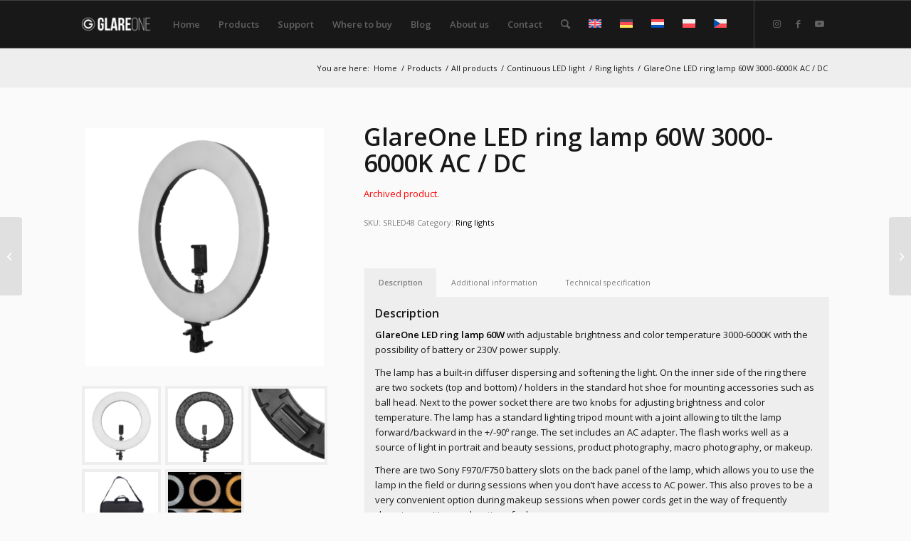

--- FILE ---
content_type: text/html; charset=UTF-8
request_url: https://glareone.eu/product/glareone-led-ring-lamp-60w/
body_size: 19734
content:
<!DOCTYPE html>
<html lang="en-US" class="html_stretched responsive av-preloader-disabled  html_header_top html_logo_left html_main_nav_header html_menu_right html_custom html_header_sticky html_header_shrinking_disabled html_mobile_menu_tablet html_header_searchicon html_content_align_center html_header_unstick_top html_header_stretch_disabled html_elegant-blog html_av-overlay-side html_av-overlay-side-minimal html_av-submenu-noclone html_entry_id_8127 av-cookies-no-cookie-consent av-no-preview av-default-lightbox html_text_menu_active av-mobile-menu-switch-default">
<head>
<meta charset="UTF-8" />


<!-- mobile setting -->
<meta name="viewport" content="width=device-width, initial-scale=1">

<!-- Scripts/CSS and wp_head hook -->
<meta name='robots' content='index, follow, max-image-preview:large, max-snippet:-1, max-video-preview:-1' />
<script id="cookieyes" type="text/javascript" src="https://cdn-cookieyes.com/client_data/c6be063d7b78b1324118cf95/script.js"></script><style type="text/css">@font-face { font-family: 'star'; src: url('https://glareone.eu/wp-content/plugins/woocommerce/assets/fonts/star.eot'); src: url('https://glareone.eu/wp-content/plugins/woocommerce/assets/fonts/star.eot?#iefix') format('embedded-opentype'), 	  url('https://glareone.eu/wp-content/plugins/woocommerce/assets/fonts/star.woff') format('woff'), 	  url('https://glareone.eu/wp-content/plugins/woocommerce/assets/fonts/star.ttf') format('truetype'), 	  url('https://glareone.eu/wp-content/plugins/woocommerce/assets/fonts/star.svg#star') format('svg'); font-weight: normal; font-style: normal;  } @font-face { font-family: 'WooCommerce'; src: url('https://glareone.eu/wp-content/plugins/woocommerce/assets/fonts/WooCommerce.eot'); src: url('https://glareone.eu/wp-content/plugins/woocommerce/assets/fonts/WooCommerce.eot?#iefix') format('embedded-opentype'), 	  url('https://glareone.eu/wp-content/plugins/woocommerce/assets/fonts/WooCommerce.woff') format('woff'), 	  url('https://glareone.eu/wp-content/plugins/woocommerce/assets/fonts/WooCommerce.ttf') format('truetype'), 	  url('https://glareone.eu/wp-content/plugins/woocommerce/assets/fonts/WooCommerce.svg#WooCommerce') format('svg'); font-weight: normal; font-style: normal;  } </style>
	<!-- This site is optimized with the Yoast SEO plugin v26.6 - https://yoast.com/wordpress/plugins/seo/ -->
	<title>GlareOne LED 60W 3000-6000K AC / DC - lampa pierścieniowa</title>
	<meta name="description" content="GlareOne LED 60W 3000-6000K AC / DC - lampa pierścieniowa" />
	<link rel="canonical" href="https://glareone.eu/product/glareone-led-ring-lamp-60w/" />
	<meta property="og:locale" content="en_US" />
	<meta property="og:type" content="article" />
	<meta property="og:title" content="GlareOne LED 60W 3000-6000K AC / DC - lampa pierścieniowa" />
	<meta property="og:description" content="GlareOne LED 60W 3000-6000K AC / DC - lampa pierścieniowa" />
	<meta property="og:url" content="https://glareone.eu/product/glareone-led-ring-lamp-60w/" />
	<meta property="og:site_name" content="GlareOne" />
	<meta property="article:publisher" content="https://www.facebook.com/GlareOneLighting" />
	<meta property="article:modified_time" content="2025-10-30T09:21:07+00:00" />
	<meta property="og:image" content="https://glareone.eu/wp-content/uploads/2024/04/SRLED48_00.jpg" />
	<meta property="og:image:width" content="1000" />
	<meta property="og:image:height" content="1000" />
	<meta property="og:image:type" content="image/jpeg" />
	<meta name="twitter:card" content="summary_large_image" />
	<meta name="twitter:title" content="GlareOne LED 60W 3000-6000K AC / DC - lampa pierścieniowa" />
	<meta name="twitter:label1" content="Est. reading time" />
	<meta name="twitter:data1" content="2 minutes" />
	<script type="application/ld+json" class="yoast-schema-graph">{"@context":"https://schema.org","@graph":[{"@type":"WebPage","@id":"https://glareone.eu/product/glareone-led-ring-lamp-60w/","url":"https://glareone.eu/product/glareone-led-ring-lamp-60w/","name":"GlareOne LED 60W 3000-6000K AC / DC - lampa pierścieniowa","isPartOf":{"@id":"https://glareone.eu/en/#website"},"primaryImageOfPage":{"@id":"https://glareone.eu/product/glareone-led-ring-lamp-60w/#primaryimage"},"image":{"@id":"https://glareone.eu/product/glareone-led-ring-lamp-60w/#primaryimage"},"thumbnailUrl":"https://glareone.eu/wp-content/uploads/2024/04/SRLED48_00.jpg","datePublished":"2024-04-18T19:26:18+00:00","dateModified":"2025-10-30T09:21:07+00:00","description":"GlareOne LED 60W 3000-6000K AC / DC - lampa pierścieniowa","breadcrumb":{"@id":"https://glareone.eu/product/glareone-led-ring-lamp-60w/#breadcrumb"},"inLanguage":"en-US","potentialAction":[{"@type":"ReadAction","target":["https://glareone.eu/product/glareone-led-ring-lamp-60w/"]}]},{"@type":"ImageObject","inLanguage":"en-US","@id":"https://glareone.eu/product/glareone-led-ring-lamp-60w/#primaryimage","url":"https://glareone.eu/wp-content/uploads/2024/04/SRLED48_00.jpg","contentUrl":"https://glareone.eu/wp-content/uploads/2024/04/SRLED48_00.jpg","width":1000,"height":1000},{"@type":"BreadcrumbList","@id":"https://glareone.eu/product/glareone-led-ring-lamp-60w/#breadcrumb","itemListElement":[{"@type":"ListItem","position":1,"name":"Strona główna","item":"https://glareone.eu/"},{"@type":"ListItem","position":2,"name":"All products","item":"https://glareone.eu/products/all-products/"},{"@type":"ListItem","position":3,"name":"GlareOne LED ring lamp 60W 3000-6000K AC / DC"}]},{"@type":"WebSite","@id":"https://glareone.eu/en/#website","url":"https://glareone.eu/en/","name":"GlareOne","description":"Wyposażenie Studia","publisher":{"@id":"https://glareone.eu/en/#organization"},"potentialAction":[{"@type":"SearchAction","target":{"@type":"EntryPoint","urlTemplate":"https://glareone.eu/en/?s={search_term_string}"},"query-input":{"@type":"PropertyValueSpecification","valueRequired":true,"valueName":"search_term_string"}}],"inLanguage":"en-US"},{"@type":"Organization","@id":"https://glareone.eu/en/#organization","name":"GlareOne","url":"https://glareone.eu/en/","logo":{"@type":"ImageObject","inLanguage":"en-US","@id":"https://glareone.eu/en/#/schema/logo/image/","url":"http://glareone.eu/wp-content/uploads/2024/05/glareone_logo2020_RGB-01-e1715773127189.png","contentUrl":"http://glareone.eu/wp-content/uploads/2024/05/glareone_logo2020_RGB-01-e1715773127189.png","width":1270,"height":321,"caption":"GlareOne"},"image":{"@id":"https://glareone.eu/en/#/schema/logo/image/"},"sameAs":["https://www.facebook.com/GlareOneLighting","https://www.instagram.com/glareonelighting/","https://www.youtube.com/@GlareOneTV"]}]}</script>
	<!-- / Yoast SEO plugin. -->


<script type='application/javascript'  id='pys-version-script'>console.log('PixelYourSite Free version 11.1.5.1');</script>
<link rel='dns-prefetch' href='//www.googletagmanager.com' />
<link rel="alternate" type="application/rss+xml" title="GlareOne &raquo; Feed" href="https://glareone.eu/feed/" />
<link rel="alternate" type="application/rss+xml" title="GlareOne &raquo; Comments Feed" href="https://glareone.eu/comments/feed/" />
<link rel="alternate" title="oEmbed (JSON)" type="application/json+oembed" href="https://glareone.eu/wp-json/oembed/1.0/embed?url=https%3A%2F%2Fglareone.eu%2Fproduct%2Fglareone-led-ring-lamp-60w%2F" />
<link rel="alternate" title="oEmbed (XML)" type="text/xml+oembed" href="https://glareone.eu/wp-json/oembed/1.0/embed?url=https%3A%2F%2Fglareone.eu%2Fproduct%2Fglareone-led-ring-lamp-60w%2F&#038;format=xml" />

<!-- google webfont font replacement -->

			<script type='text/javascript'>

				(function() {

					/*	check if webfonts are disabled by user setting via cookie - or user must opt in.	*/
					var html = document.getElementsByTagName('html')[0];
					var cookie_check = html.className.indexOf('av-cookies-needs-opt-in') >= 0 || html.className.indexOf('av-cookies-can-opt-out') >= 0;
					var allow_continue = true;
					var silent_accept_cookie = html.className.indexOf('av-cookies-user-silent-accept') >= 0;

					if( cookie_check && ! silent_accept_cookie )
					{
						if( ! document.cookie.match(/aviaCookieConsent/) || html.className.indexOf('av-cookies-session-refused') >= 0 )
						{
							allow_continue = false;
						}
						else
						{
							if( ! document.cookie.match(/aviaPrivacyRefuseCookiesHideBar/) )
							{
								allow_continue = false;
							}
							else if( ! document.cookie.match(/aviaPrivacyEssentialCookiesEnabled/) )
							{
								allow_continue = false;
							}
							else if( document.cookie.match(/aviaPrivacyGoogleWebfontsDisabled/) )
							{
								allow_continue = false;
							}
						}
					}

					if( allow_continue )
					{
						var f = document.createElement('link');

						f.type 	= 'text/css';
						f.rel 	= 'stylesheet';
						f.href 	= 'https://fonts.googleapis.com/css?family=Open+Sans:400,600&display=auto';
						f.id 	= 'avia-google-webfont';

						document.getElementsByTagName('head')[0].appendChild(f);
					}
				})();

			</script>
			<style id='wp-img-auto-sizes-contain-inline-css' type='text/css'>
img:is([sizes=auto i],[sizes^="auto," i]){contain-intrinsic-size:3000px 1500px}
/*# sourceURL=wp-img-auto-sizes-contain-inline-css */
</style>
<link rel='stylesheet' id='avia-grid-css' href='https://glareone.eu/wp-content/themes/enfold/css/grid.min.css?ver=5.7.1' type='text/css' media='all' />
<link rel='stylesheet' id='avia-base-css' href='https://glareone.eu/wp-content/themes/enfold/css/base.min.css?ver=5.7.1' type='text/css' media='all' />
<link rel='stylesheet' id='avia-layout-css' href='https://glareone.eu/wp-content/themes/enfold/css/layout.min.css?ver=5.7.1' type='text/css' media='all' />
<link rel='stylesheet' id='avia-module-blog-css' href='https://glareone.eu/wp-content/themes/enfold/config-templatebuilder/avia-shortcodes/blog/blog.min.css?ver=5.7.1' type='text/css' media='all' />
<link rel='stylesheet' id='avia-module-postslider-css' href='https://glareone.eu/wp-content/themes/enfold/config-templatebuilder/avia-shortcodes/postslider/postslider.min.css?ver=5.7.1' type='text/css' media='all' />
<link rel='stylesheet' id='avia-module-button-css' href='https://glareone.eu/wp-content/themes/enfold/config-templatebuilder/avia-shortcodes/buttons/buttons.min.css?ver=5.7.1' type='text/css' media='all' />
<link rel='stylesheet' id='avia-module-buttonrow-css' href='https://glareone.eu/wp-content/themes/enfold/config-templatebuilder/avia-shortcodes/buttonrow/buttonrow.min.css?ver=5.7.1' type='text/css' media='all' />
<link rel='stylesheet' id='avia-module-comments-css' href='https://glareone.eu/wp-content/themes/enfold/config-templatebuilder/avia-shortcodes/comments/comments.min.css?ver=5.7.1' type='text/css' media='all' />
<link rel='stylesheet' id='avia-module-contact-css' href='https://glareone.eu/wp-content/themes/enfold/config-templatebuilder/avia-shortcodes/contact/contact.min.css?ver=5.7.1' type='text/css' media='all' />
<link rel='stylesheet' id='avia-module-slideshow-css' href='https://glareone.eu/wp-content/themes/enfold/config-templatebuilder/avia-shortcodes/slideshow/slideshow.min.css?ver=5.7.1' type='text/css' media='all' />
<link rel='stylesheet' id='avia-module-gallery-css' href='https://glareone.eu/wp-content/themes/enfold/config-templatebuilder/avia-shortcodes/gallery/gallery.min.css?ver=5.7.1' type='text/css' media='all' />
<link rel='stylesheet' id='avia-module-gallery-hor-css' href='https://glareone.eu/wp-content/themes/enfold/config-templatebuilder/avia-shortcodes/gallery_horizontal/gallery_horizontal.min.css?ver=5.7.1' type='text/css' media='all' />
<link rel='stylesheet' id='avia-module-gridrow-css' href='https://glareone.eu/wp-content/themes/enfold/config-templatebuilder/avia-shortcodes/grid_row/grid_row.min.css?ver=5.7.1' type='text/css' media='all' />
<link rel='stylesheet' id='avia-module-heading-css' href='https://glareone.eu/wp-content/themes/enfold/config-templatebuilder/avia-shortcodes/heading/heading.min.css?ver=5.7.1' type='text/css' media='all' />
<link rel='stylesheet' id='avia-module-hr-css' href='https://glareone.eu/wp-content/themes/enfold/config-templatebuilder/avia-shortcodes/hr/hr.min.css?ver=5.7.1' type='text/css' media='all' />
<link rel='stylesheet' id='avia-module-icon-css' href='https://glareone.eu/wp-content/themes/enfold/config-templatebuilder/avia-shortcodes/icon/icon.min.css?ver=5.7.1' type='text/css' media='all' />
<link rel='stylesheet' id='avia-module-image-css' href='https://glareone.eu/wp-content/themes/enfold/config-templatebuilder/avia-shortcodes/image/image.min.css?ver=5.7.1' type='text/css' media='all' />
<link rel='stylesheet' id='avia-module-masonry-css' href='https://glareone.eu/wp-content/themes/enfold/config-templatebuilder/avia-shortcodes/masonry_entries/masonry_entries.min.css?ver=5.7.1' type='text/css' media='all' />
<link rel='stylesheet' id='avia-siteloader-css' href='https://glareone.eu/wp-content/themes/enfold/css/avia-snippet-site-preloader.min.css?ver=5.7.1' type='text/css' media='all' />
<link rel='stylesheet' id='avia-module-catalogue-css' href='https://glareone.eu/wp-content/themes/enfold/config-templatebuilder/avia-shortcodes/catalogue/catalogue.min.css?ver=5.7.1' type='text/css' media='all' />
<link rel='stylesheet' id='avia-module-slideshow-fullsize-css' href='https://glareone.eu/wp-content/themes/enfold/config-templatebuilder/avia-shortcodes/slideshow_fullsize/slideshow_fullsize.min.css?ver=5.7.1' type='text/css' media='all' />
<link rel='stylesheet' id='avia-module-social-css' href='https://glareone.eu/wp-content/themes/enfold/config-templatebuilder/avia-shortcodes/social_share/social_share.min.css?ver=5.7.1' type='text/css' media='all' />
<link rel='stylesheet' id='avia-module-tabsection-css' href='https://glareone.eu/wp-content/themes/enfold/config-templatebuilder/avia-shortcodes/tab_section/tab_section.min.css?ver=5.7.1' type='text/css' media='all' />
<link rel='stylesheet' id='avia-module-tabs-css' href='https://glareone.eu/wp-content/themes/enfold/config-templatebuilder/avia-shortcodes/tabs/tabs.min.css?ver=5.7.1' type='text/css' media='all' />
<link rel='stylesheet' id='avia-module-toggles-css' href='https://glareone.eu/wp-content/themes/enfold/config-templatebuilder/avia-shortcodes/toggles/toggles.min.css?ver=5.7.1' type='text/css' media='all' />
<link rel='stylesheet' id='avia-module-video-css' href='https://glareone.eu/wp-content/themes/enfold/config-templatebuilder/avia-shortcodes/video/video.min.css?ver=5.7.1' type='text/css' media='all' />
<link rel='stylesheet' id='avia-scs-css' href='https://glareone.eu/wp-content/themes/enfold/css/shortcodes.min.css?ver=5.7.1' type='text/css' media='all' />
<link rel='stylesheet' id='avia-woocommerce-css-css' href='https://glareone.eu/wp-content/themes/enfold/config-woocommerce/woocommerce-mod.min.css?ver=5.7.1' type='text/css' media='all' />
<style id='wp-emoji-styles-inline-css' type='text/css'>

	img.wp-smiley, img.emoji {
		display: inline !important;
		border: none !important;
		box-shadow: none !important;
		height: 1em !important;
		width: 1em !important;
		margin: 0 0.07em !important;
		vertical-align: -0.1em !important;
		background: none !important;
		padding: 0 !important;
	}
/*# sourceURL=wp-emoji-styles-inline-css */
</style>
<link rel='stylesheet' id='wp-block-library-css' href='https://glareone.eu/wp-includes/css/dist/block-library/style.min.css?ver=6.9' type='text/css' media='all' />
<link rel='stylesheet' id='wc-blocks-style-css' href='https://glareone.eu/wp-content/plugins/woocommerce/assets/client/blocks/wc-blocks.css?ver=wc-10.4.3' type='text/css' media='all' />
<style id='global-styles-inline-css' type='text/css'>
:root{--wp--preset--aspect-ratio--square: 1;--wp--preset--aspect-ratio--4-3: 4/3;--wp--preset--aspect-ratio--3-4: 3/4;--wp--preset--aspect-ratio--3-2: 3/2;--wp--preset--aspect-ratio--2-3: 2/3;--wp--preset--aspect-ratio--16-9: 16/9;--wp--preset--aspect-ratio--9-16: 9/16;--wp--preset--color--black: #000000;--wp--preset--color--cyan-bluish-gray: #abb8c3;--wp--preset--color--white: #ffffff;--wp--preset--color--pale-pink: #f78da7;--wp--preset--color--vivid-red: #cf2e2e;--wp--preset--color--luminous-vivid-orange: #ff6900;--wp--preset--color--luminous-vivid-amber: #fcb900;--wp--preset--color--light-green-cyan: #7bdcb5;--wp--preset--color--vivid-green-cyan: #00d084;--wp--preset--color--pale-cyan-blue: #8ed1fc;--wp--preset--color--vivid-cyan-blue: #0693e3;--wp--preset--color--vivid-purple: #9b51e0;--wp--preset--color--metallic-red: #b02b2c;--wp--preset--color--maximum-yellow-red: #edae44;--wp--preset--color--yellow-sun: #eeee22;--wp--preset--color--palm-leaf: #83a846;--wp--preset--color--aero: #7bb0e7;--wp--preset--color--old-lavender: #745f7e;--wp--preset--color--steel-teal: #5f8789;--wp--preset--color--raspberry-pink: #d65799;--wp--preset--color--medium-turquoise: #4ecac2;--wp--preset--gradient--vivid-cyan-blue-to-vivid-purple: linear-gradient(135deg,rgb(6,147,227) 0%,rgb(155,81,224) 100%);--wp--preset--gradient--light-green-cyan-to-vivid-green-cyan: linear-gradient(135deg,rgb(122,220,180) 0%,rgb(0,208,130) 100%);--wp--preset--gradient--luminous-vivid-amber-to-luminous-vivid-orange: linear-gradient(135deg,rgb(252,185,0) 0%,rgb(255,105,0) 100%);--wp--preset--gradient--luminous-vivid-orange-to-vivid-red: linear-gradient(135deg,rgb(255,105,0) 0%,rgb(207,46,46) 100%);--wp--preset--gradient--very-light-gray-to-cyan-bluish-gray: linear-gradient(135deg,rgb(238,238,238) 0%,rgb(169,184,195) 100%);--wp--preset--gradient--cool-to-warm-spectrum: linear-gradient(135deg,rgb(74,234,220) 0%,rgb(151,120,209) 20%,rgb(207,42,186) 40%,rgb(238,44,130) 60%,rgb(251,105,98) 80%,rgb(254,248,76) 100%);--wp--preset--gradient--blush-light-purple: linear-gradient(135deg,rgb(255,206,236) 0%,rgb(152,150,240) 100%);--wp--preset--gradient--blush-bordeaux: linear-gradient(135deg,rgb(254,205,165) 0%,rgb(254,45,45) 50%,rgb(107,0,62) 100%);--wp--preset--gradient--luminous-dusk: linear-gradient(135deg,rgb(255,203,112) 0%,rgb(199,81,192) 50%,rgb(65,88,208) 100%);--wp--preset--gradient--pale-ocean: linear-gradient(135deg,rgb(255,245,203) 0%,rgb(182,227,212) 50%,rgb(51,167,181) 100%);--wp--preset--gradient--electric-grass: linear-gradient(135deg,rgb(202,248,128) 0%,rgb(113,206,126) 100%);--wp--preset--gradient--midnight: linear-gradient(135deg,rgb(2,3,129) 0%,rgb(40,116,252) 100%);--wp--preset--font-size--small: 1rem;--wp--preset--font-size--medium: 1.125rem;--wp--preset--font-size--large: 1.75rem;--wp--preset--font-size--x-large: clamp(1.75rem, 3vw, 2.25rem);--wp--preset--spacing--20: 0.44rem;--wp--preset--spacing--30: 0.67rem;--wp--preset--spacing--40: 1rem;--wp--preset--spacing--50: 1.5rem;--wp--preset--spacing--60: 2.25rem;--wp--preset--spacing--70: 3.38rem;--wp--preset--spacing--80: 5.06rem;--wp--preset--shadow--natural: 6px 6px 9px rgba(0, 0, 0, 0.2);--wp--preset--shadow--deep: 12px 12px 50px rgba(0, 0, 0, 0.4);--wp--preset--shadow--sharp: 6px 6px 0px rgba(0, 0, 0, 0.2);--wp--preset--shadow--outlined: 6px 6px 0px -3px rgb(255, 255, 255), 6px 6px rgb(0, 0, 0);--wp--preset--shadow--crisp: 6px 6px 0px rgb(0, 0, 0);}:root { --wp--style--global--content-size: 800px;--wp--style--global--wide-size: 1130px; }:where(body) { margin: 0; }.wp-site-blocks > .alignleft { float: left; margin-right: 2em; }.wp-site-blocks > .alignright { float: right; margin-left: 2em; }.wp-site-blocks > .aligncenter { justify-content: center; margin-left: auto; margin-right: auto; }:where(.is-layout-flex){gap: 0.5em;}:where(.is-layout-grid){gap: 0.5em;}.is-layout-flow > .alignleft{float: left;margin-inline-start: 0;margin-inline-end: 2em;}.is-layout-flow > .alignright{float: right;margin-inline-start: 2em;margin-inline-end: 0;}.is-layout-flow > .aligncenter{margin-left: auto !important;margin-right: auto !important;}.is-layout-constrained > .alignleft{float: left;margin-inline-start: 0;margin-inline-end: 2em;}.is-layout-constrained > .alignright{float: right;margin-inline-start: 2em;margin-inline-end: 0;}.is-layout-constrained > .aligncenter{margin-left: auto !important;margin-right: auto !important;}.is-layout-constrained > :where(:not(.alignleft):not(.alignright):not(.alignfull)){max-width: var(--wp--style--global--content-size);margin-left: auto !important;margin-right: auto !important;}.is-layout-constrained > .alignwide{max-width: var(--wp--style--global--wide-size);}body .is-layout-flex{display: flex;}.is-layout-flex{flex-wrap: wrap;align-items: center;}.is-layout-flex > :is(*, div){margin: 0;}body .is-layout-grid{display: grid;}.is-layout-grid > :is(*, div){margin: 0;}body{padding-top: 0px;padding-right: 0px;padding-bottom: 0px;padding-left: 0px;}a:where(:not(.wp-element-button)){text-decoration: underline;}:root :where(.wp-element-button, .wp-block-button__link){background-color: #32373c;border-width: 0;color: #fff;font-family: inherit;font-size: inherit;font-style: inherit;font-weight: inherit;letter-spacing: inherit;line-height: inherit;padding-top: calc(0.667em + 2px);padding-right: calc(1.333em + 2px);padding-bottom: calc(0.667em + 2px);padding-left: calc(1.333em + 2px);text-decoration: none;text-transform: inherit;}.has-black-color{color: var(--wp--preset--color--black) !important;}.has-cyan-bluish-gray-color{color: var(--wp--preset--color--cyan-bluish-gray) !important;}.has-white-color{color: var(--wp--preset--color--white) !important;}.has-pale-pink-color{color: var(--wp--preset--color--pale-pink) !important;}.has-vivid-red-color{color: var(--wp--preset--color--vivid-red) !important;}.has-luminous-vivid-orange-color{color: var(--wp--preset--color--luminous-vivid-orange) !important;}.has-luminous-vivid-amber-color{color: var(--wp--preset--color--luminous-vivid-amber) !important;}.has-light-green-cyan-color{color: var(--wp--preset--color--light-green-cyan) !important;}.has-vivid-green-cyan-color{color: var(--wp--preset--color--vivid-green-cyan) !important;}.has-pale-cyan-blue-color{color: var(--wp--preset--color--pale-cyan-blue) !important;}.has-vivid-cyan-blue-color{color: var(--wp--preset--color--vivid-cyan-blue) !important;}.has-vivid-purple-color{color: var(--wp--preset--color--vivid-purple) !important;}.has-metallic-red-color{color: var(--wp--preset--color--metallic-red) !important;}.has-maximum-yellow-red-color{color: var(--wp--preset--color--maximum-yellow-red) !important;}.has-yellow-sun-color{color: var(--wp--preset--color--yellow-sun) !important;}.has-palm-leaf-color{color: var(--wp--preset--color--palm-leaf) !important;}.has-aero-color{color: var(--wp--preset--color--aero) !important;}.has-old-lavender-color{color: var(--wp--preset--color--old-lavender) !important;}.has-steel-teal-color{color: var(--wp--preset--color--steel-teal) !important;}.has-raspberry-pink-color{color: var(--wp--preset--color--raspberry-pink) !important;}.has-medium-turquoise-color{color: var(--wp--preset--color--medium-turquoise) !important;}.has-black-background-color{background-color: var(--wp--preset--color--black) !important;}.has-cyan-bluish-gray-background-color{background-color: var(--wp--preset--color--cyan-bluish-gray) !important;}.has-white-background-color{background-color: var(--wp--preset--color--white) !important;}.has-pale-pink-background-color{background-color: var(--wp--preset--color--pale-pink) !important;}.has-vivid-red-background-color{background-color: var(--wp--preset--color--vivid-red) !important;}.has-luminous-vivid-orange-background-color{background-color: var(--wp--preset--color--luminous-vivid-orange) !important;}.has-luminous-vivid-amber-background-color{background-color: var(--wp--preset--color--luminous-vivid-amber) !important;}.has-light-green-cyan-background-color{background-color: var(--wp--preset--color--light-green-cyan) !important;}.has-vivid-green-cyan-background-color{background-color: var(--wp--preset--color--vivid-green-cyan) !important;}.has-pale-cyan-blue-background-color{background-color: var(--wp--preset--color--pale-cyan-blue) !important;}.has-vivid-cyan-blue-background-color{background-color: var(--wp--preset--color--vivid-cyan-blue) !important;}.has-vivid-purple-background-color{background-color: var(--wp--preset--color--vivid-purple) !important;}.has-metallic-red-background-color{background-color: var(--wp--preset--color--metallic-red) !important;}.has-maximum-yellow-red-background-color{background-color: var(--wp--preset--color--maximum-yellow-red) !important;}.has-yellow-sun-background-color{background-color: var(--wp--preset--color--yellow-sun) !important;}.has-palm-leaf-background-color{background-color: var(--wp--preset--color--palm-leaf) !important;}.has-aero-background-color{background-color: var(--wp--preset--color--aero) !important;}.has-old-lavender-background-color{background-color: var(--wp--preset--color--old-lavender) !important;}.has-steel-teal-background-color{background-color: var(--wp--preset--color--steel-teal) !important;}.has-raspberry-pink-background-color{background-color: var(--wp--preset--color--raspberry-pink) !important;}.has-medium-turquoise-background-color{background-color: var(--wp--preset--color--medium-turquoise) !important;}.has-black-border-color{border-color: var(--wp--preset--color--black) !important;}.has-cyan-bluish-gray-border-color{border-color: var(--wp--preset--color--cyan-bluish-gray) !important;}.has-white-border-color{border-color: var(--wp--preset--color--white) !important;}.has-pale-pink-border-color{border-color: var(--wp--preset--color--pale-pink) !important;}.has-vivid-red-border-color{border-color: var(--wp--preset--color--vivid-red) !important;}.has-luminous-vivid-orange-border-color{border-color: var(--wp--preset--color--luminous-vivid-orange) !important;}.has-luminous-vivid-amber-border-color{border-color: var(--wp--preset--color--luminous-vivid-amber) !important;}.has-light-green-cyan-border-color{border-color: var(--wp--preset--color--light-green-cyan) !important;}.has-vivid-green-cyan-border-color{border-color: var(--wp--preset--color--vivid-green-cyan) !important;}.has-pale-cyan-blue-border-color{border-color: var(--wp--preset--color--pale-cyan-blue) !important;}.has-vivid-cyan-blue-border-color{border-color: var(--wp--preset--color--vivid-cyan-blue) !important;}.has-vivid-purple-border-color{border-color: var(--wp--preset--color--vivid-purple) !important;}.has-metallic-red-border-color{border-color: var(--wp--preset--color--metallic-red) !important;}.has-maximum-yellow-red-border-color{border-color: var(--wp--preset--color--maximum-yellow-red) !important;}.has-yellow-sun-border-color{border-color: var(--wp--preset--color--yellow-sun) !important;}.has-palm-leaf-border-color{border-color: var(--wp--preset--color--palm-leaf) !important;}.has-aero-border-color{border-color: var(--wp--preset--color--aero) !important;}.has-old-lavender-border-color{border-color: var(--wp--preset--color--old-lavender) !important;}.has-steel-teal-border-color{border-color: var(--wp--preset--color--steel-teal) !important;}.has-raspberry-pink-border-color{border-color: var(--wp--preset--color--raspberry-pink) !important;}.has-medium-turquoise-border-color{border-color: var(--wp--preset--color--medium-turquoise) !important;}.has-vivid-cyan-blue-to-vivid-purple-gradient-background{background: var(--wp--preset--gradient--vivid-cyan-blue-to-vivid-purple) !important;}.has-light-green-cyan-to-vivid-green-cyan-gradient-background{background: var(--wp--preset--gradient--light-green-cyan-to-vivid-green-cyan) !important;}.has-luminous-vivid-amber-to-luminous-vivid-orange-gradient-background{background: var(--wp--preset--gradient--luminous-vivid-amber-to-luminous-vivid-orange) !important;}.has-luminous-vivid-orange-to-vivid-red-gradient-background{background: var(--wp--preset--gradient--luminous-vivid-orange-to-vivid-red) !important;}.has-very-light-gray-to-cyan-bluish-gray-gradient-background{background: var(--wp--preset--gradient--very-light-gray-to-cyan-bluish-gray) !important;}.has-cool-to-warm-spectrum-gradient-background{background: var(--wp--preset--gradient--cool-to-warm-spectrum) !important;}.has-blush-light-purple-gradient-background{background: var(--wp--preset--gradient--blush-light-purple) !important;}.has-blush-bordeaux-gradient-background{background: var(--wp--preset--gradient--blush-bordeaux) !important;}.has-luminous-dusk-gradient-background{background: var(--wp--preset--gradient--luminous-dusk) !important;}.has-pale-ocean-gradient-background{background: var(--wp--preset--gradient--pale-ocean) !important;}.has-electric-grass-gradient-background{background: var(--wp--preset--gradient--electric-grass) !important;}.has-midnight-gradient-background{background: var(--wp--preset--gradient--midnight) !important;}.has-small-font-size{font-size: var(--wp--preset--font-size--small) !important;}.has-medium-font-size{font-size: var(--wp--preset--font-size--medium) !important;}.has-large-font-size{font-size: var(--wp--preset--font-size--large) !important;}.has-x-large-font-size{font-size: var(--wp--preset--font-size--x-large) !important;}
/*# sourceURL=global-styles-inline-css */
</style>

<style id='woocommerce-inline-inline-css' type='text/css'>
.woocommerce form .form-row .required { visibility: visible; }
/*# sourceURL=woocommerce-inline-inline-css */
</style>
<link rel='stylesheet' id='wpsl-styles-css' href='https://glareone.eu/wp-content/plugins/wp-store-locator/css/styles.min.css?ver=2.2.261' type='text/css' media='all' />
<link rel='stylesheet' id='wpml-legacy-dropdown-0-css' href='https://glareone.eu/wp-content/plugins/sitepress-multilingual-cms/templates/language-switchers/legacy-dropdown/style.min.css?ver=1' type='text/css' media='all' />
<style id='wpml-legacy-dropdown-0-inline-css' type='text/css'>
.wpml-ls-statics-shortcode_actions, .wpml-ls-statics-shortcode_actions .wpml-ls-sub-menu, .wpml-ls-statics-shortcode_actions a {border-color:#EEEEEE;}.wpml-ls-statics-shortcode_actions a, .wpml-ls-statics-shortcode_actions .wpml-ls-sub-menu a, .wpml-ls-statics-shortcode_actions .wpml-ls-sub-menu a:link, .wpml-ls-statics-shortcode_actions li:not(.wpml-ls-current-language) .wpml-ls-link, .wpml-ls-statics-shortcode_actions li:not(.wpml-ls-current-language) .wpml-ls-link:link {color:#444444;background-color:#ffffff;}.wpml-ls-statics-shortcode_actions .wpml-ls-sub-menu a:hover,.wpml-ls-statics-shortcode_actions .wpml-ls-sub-menu a:focus, .wpml-ls-statics-shortcode_actions .wpml-ls-sub-menu a:link:hover, .wpml-ls-statics-shortcode_actions .wpml-ls-sub-menu a:link:focus {color:#000000;background-color:#eeeeee;}.wpml-ls-statics-shortcode_actions .wpml-ls-current-language > a {color:#444444;background-color:#ffffff;}.wpml-ls-statics-shortcode_actions .wpml-ls-current-language:hover>a, .wpml-ls-statics-shortcode_actions .wpml-ls-current-language>a:focus {color:#000000;background-color:#eeeeee;}
#lang_sel img, #lang_sel_list img, #lang_sel_footer img { display: inline
/*# sourceURL=wpml-legacy-dropdown-0-inline-css */
</style>
<link rel='stylesheet' id='avia-fold-unfold-css' href='https://glareone.eu/wp-content/themes/enfold/css/avia-snippet-fold-unfold.min.css?ver=5.7.1' type='text/css' media='all' />
<link rel='stylesheet' id='avia-popup-css-css' href='https://glareone.eu/wp-content/themes/enfold/js/aviapopup/magnific-popup.min.css?ver=5.7.1' type='text/css' media='screen' />
<link rel='stylesheet' id='avia-lightbox-css' href='https://glareone.eu/wp-content/themes/enfold/css/avia-snippet-lightbox.min.css?ver=5.7.1' type='text/css' media='screen' />
<link rel='stylesheet' id='avia-widget-css-css' href='https://glareone.eu/wp-content/themes/enfold/css/avia-snippet-widget.min.css?ver=5.7.1' type='text/css' media='screen' />
<link rel='stylesheet' id='avia-dynamic-css' href='https://glareone.eu/wp-content/uploads/dynamic_avia/enfold.css?ver=694a97c47cd32' type='text/css' media='all' />
<link rel='stylesheet' id='avia-custom-css' href='https://glareone.eu/wp-content/themes/enfold/css/custom.css?ver=5.7.1' type='text/css' media='all' />
<link rel='stylesheet' id='avia-wpml-css' href='https://glareone.eu/wp-content/themes/enfold/config-wpml/wpml-mod.min.css?ver=5.7.1' type='text/css' media='all' />
<script type="text/javascript" src="https://glareone.eu/wp-includes/js/jquery/jquery.min.js?ver=3.7.1" id="jquery-core-js"></script>
<script type="text/javascript" src="https://glareone.eu/wp-includes/js/jquery/jquery-migrate.min.js?ver=3.4.1" id="jquery-migrate-js"></script>
<script type="text/javascript" id="wpml-cookie-js-extra">
/* <![CDATA[ */
var wpml_cookies = {"wp-wpml_current_language":{"value":"en","expires":1,"path":"/"}};
var wpml_cookies = {"wp-wpml_current_language":{"value":"en","expires":1,"path":"/"}};
//# sourceURL=wpml-cookie-js-extra
/* ]]> */
</script>
<script type="text/javascript" src="https://glareone.eu/wp-content/plugins/sitepress-multilingual-cms/res/js/cookies/language-cookie.js?ver=486900" id="wpml-cookie-js" defer="defer" data-wp-strategy="defer"></script>
<script type="text/javascript" src="https://glareone.eu/wp-content/plugins/woocommerce/assets/js/js-cookie/js.cookie.min.js?ver=2.1.4-wc.10.4.3" id="wc-js-cookie-js" defer="defer" data-wp-strategy="defer"></script>
<script type="text/javascript" id="wc-cart-fragments-js-extra">
/* <![CDATA[ */
var wc_cart_fragments_params = {"ajax_url":"/wp-admin/admin-ajax.php","wc_ajax_url":"/?wc-ajax=%%endpoint%%","cart_hash_key":"wc_cart_hash_5ec5f91cbd1a50c961eaba04c155fb1e-en","fragment_name":"wc_fragments_5ec5f91cbd1a50c961eaba04c155fb1e","request_timeout":"5000"};
//# sourceURL=wc-cart-fragments-js-extra
/* ]]> */
</script>
<script type="text/javascript" src="https://glareone.eu/wp-content/plugins/woocommerce/assets/js/frontend/cart-fragments.min.js?ver=10.4.3" id="wc-cart-fragments-js" defer="defer" data-wp-strategy="defer"></script>
<script type="text/javascript" src="https://glareone.eu/wp-content/plugins/woocommerce/assets/js/jquery-blockui/jquery.blockUI.min.js?ver=2.7.0-wc.10.4.3" id="wc-jquery-blockui-js" defer="defer" data-wp-strategy="defer"></script>
<script type="text/javascript" id="wc-add-to-cart-js-extra">
/* <![CDATA[ */
var wc_add_to_cart_params = {"ajax_url":"/wp-admin/admin-ajax.php","wc_ajax_url":"/?wc-ajax=%%endpoint%%","i18n_view_cart":"View cart","cart_url":"https://glareone.eu/cart/","is_cart":"","cart_redirect_after_add":"no"};
//# sourceURL=wc-add-to-cart-js-extra
/* ]]> */
</script>
<script type="text/javascript" src="https://glareone.eu/wp-content/plugins/woocommerce/assets/js/frontend/add-to-cart.min.js?ver=10.4.3" id="wc-add-to-cart-js" defer="defer" data-wp-strategy="defer"></script>
<script type="text/javascript" id="wc-single-product-js-extra">
/* <![CDATA[ */
var wc_single_product_params = {"i18n_required_rating_text":"Please select a rating","i18n_rating_options":["1 of 5 stars","2 of 5 stars","3 of 5 stars","4 of 5 stars","5 of 5 stars"],"i18n_product_gallery_trigger_text":"View full-screen image gallery","review_rating_required":"yes","flexslider":{"rtl":false,"animation":"slide","smoothHeight":true,"directionNav":false,"controlNav":"thumbnails","slideshow":false,"animationSpeed":500,"animationLoop":false,"allowOneSlide":false},"zoom_enabled":"","zoom_options":[],"photoswipe_enabled":"","photoswipe_options":{"shareEl":false,"closeOnScroll":false,"history":false,"hideAnimationDuration":0,"showAnimationDuration":0},"flexslider_enabled":""};
//# sourceURL=wc-single-product-js-extra
/* ]]> */
</script>
<script type="text/javascript" src="https://glareone.eu/wp-content/plugins/woocommerce/assets/js/frontend/single-product.min.js?ver=10.4.3" id="wc-single-product-js" defer="defer" data-wp-strategy="defer"></script>
<script type="text/javascript" id="woocommerce-js-extra">
/* <![CDATA[ */
var woocommerce_params = {"ajax_url":"/wp-admin/admin-ajax.php","wc_ajax_url":"/?wc-ajax=%%endpoint%%","i18n_password_show":"Show password","i18n_password_hide":"Hide password"};
//# sourceURL=woocommerce-js-extra
/* ]]> */
</script>
<script type="text/javascript" src="https://glareone.eu/wp-content/plugins/woocommerce/assets/js/frontend/woocommerce.min.js?ver=10.4.3" id="woocommerce-js" defer="defer" data-wp-strategy="defer"></script>
<script type="text/javascript" src="https://glareone.eu/wp-content/plugins/sitepress-multilingual-cms/templates/language-switchers/legacy-dropdown/script.min.js?ver=1" id="wpml-legacy-dropdown-0-js"></script>
<script type="text/javascript" src="https://glareone.eu/wp-content/themes/enfold/js/avia-js.min.js?ver=5.7.1" id="avia-js-js"></script>
<script type="text/javascript" src="https://glareone.eu/wp-content/themes/enfold/js/avia-compat.min.js?ver=5.7.1" id="avia-compat-js"></script>
<script type="text/javascript" src="https://glareone.eu/wp-content/plugins/pixelyoursite/dist/scripts/jquery.bind-first-0.2.3.min.js?ver=0.2.3" id="jquery-bind-first-js"></script>
<script type="text/javascript" src="https://glareone.eu/wp-content/plugins/pixelyoursite/dist/scripts/js.cookie-2.1.3.min.js?ver=2.1.3" id="js-cookie-pys-js"></script>
<script type="text/javascript" src="https://glareone.eu/wp-content/plugins/pixelyoursite/dist/scripts/tld.min.js?ver=2.3.1" id="js-tld-js"></script>
<script type="text/javascript" id="pys-js-extra">
/* <![CDATA[ */
var pysOptions = {"staticEvents":{"facebook":{"woo_view_content":[{"delay":0,"type":"static","name":"ViewContent","pixelIds":["264685882147753"],"eventID":"31554142-e78a-4679-ab4a-fae62aee3b97","params":{"content_ids":["8127"],"content_type":"product","content_name":"GlareOne LED ring lamp 60W 3000-6000K AC / DC","category_name":"Ring lights","value":"0","currency":"PLN","contents":[{"id":"8127","quantity":1}],"product_price":"0","page_title":"GlareOne LED ring lamp 60W 3000-6000K AC / DC","post_type":"product","post_id":8127,"plugin":"PixelYourSite","user_role":"guest","event_url":"glareone.eu/product/glareone-led-ring-lamp-60w/"},"e_id":"woo_view_content","ids":[],"hasTimeWindow":false,"timeWindow":0,"woo_order":"","edd_order":""}],"init_event":[{"delay":0,"type":"static","ajaxFire":false,"name":"PageView","pixelIds":["264685882147753"],"eventID":"aa590e01-2a0f-4852-88cd-eb31b1fbf19c","params":{"page_title":"GlareOne LED ring lamp 60W 3000-6000K AC / DC","post_type":"product","post_id":8127,"plugin":"PixelYourSite","user_role":"guest","event_url":"glareone.eu/product/glareone-led-ring-lamp-60w/"},"e_id":"init_event","ids":[],"hasTimeWindow":false,"timeWindow":0,"woo_order":"","edd_order":""}]}},"dynamicEvents":[],"triggerEvents":[],"triggerEventTypes":[],"facebook":{"pixelIds":["264685882147753"],"advancedMatching":[],"advancedMatchingEnabled":false,"removeMetadata":false,"wooVariableAsSimple":false,"serverApiEnabled":false,"wooCRSendFromServer":false,"send_external_id":null,"enabled_medical":false,"do_not_track_medical_param":["event_url","post_title","page_title","landing_page","content_name","categories","category_name","tags"],"meta_ldu":false},"debug":"","siteUrl":"https://glareone.eu","ajaxUrl":"https://glareone.eu/wp-admin/admin-ajax.php","ajax_event":"e026418ce8","enable_remove_download_url_param":"1","cookie_duration":"7","last_visit_duration":"60","enable_success_send_form":"","ajaxForServerEvent":"1","ajaxForServerStaticEvent":"1","useSendBeacon":"1","send_external_id":"1","external_id_expire":"180","track_cookie_for_subdomains":"1","google_consent_mode":"1","gdpr":{"ajax_enabled":true,"all_disabled_by_api":false,"facebook_disabled_by_api":false,"analytics_disabled_by_api":false,"google_ads_disabled_by_api":false,"pinterest_disabled_by_api":false,"bing_disabled_by_api":false,"reddit_disabled_by_api":false,"externalID_disabled_by_api":false,"facebook_prior_consent_enabled":true,"analytics_prior_consent_enabled":true,"google_ads_prior_consent_enabled":null,"pinterest_prior_consent_enabled":true,"bing_prior_consent_enabled":true,"cookiebot_integration_enabled":false,"cookiebot_facebook_consent_category":"marketing","cookiebot_analytics_consent_category":"statistics","cookiebot_tiktok_consent_category":"marketing","cookiebot_google_ads_consent_category":"marketing","cookiebot_pinterest_consent_category":"marketing","cookiebot_bing_consent_category":"marketing","consent_magic_integration_enabled":false,"real_cookie_banner_integration_enabled":false,"cookie_notice_integration_enabled":false,"cookie_law_info_integration_enabled":true,"analytics_storage":{"enabled":true,"value":"granted","filter":false},"ad_storage":{"enabled":true,"value":"granted","filter":false},"ad_user_data":{"enabled":true,"value":"granted","filter":false},"ad_personalization":{"enabled":true,"value":"granted","filter":false}},"cookie":{"disabled_all_cookie":false,"disabled_start_session_cookie":false,"disabled_advanced_form_data_cookie":false,"disabled_landing_page_cookie":false,"disabled_first_visit_cookie":false,"disabled_trafficsource_cookie":false,"disabled_utmTerms_cookie":false,"disabled_utmId_cookie":false},"tracking_analytics":{"TrafficSource":"direct","TrafficLanding":"undefined","TrafficUtms":[],"TrafficUtmsId":[]},"GATags":{"ga_datalayer_type":"default","ga_datalayer_name":"dataLayerPYS"},"woo":{"enabled":true,"enabled_save_data_to_orders":true,"addToCartOnButtonEnabled":true,"addToCartOnButtonValueEnabled":true,"addToCartOnButtonValueOption":"price","singleProductId":8127,"removeFromCartSelector":"form.woocommerce-cart-form .remove","addToCartCatchMethod":"add_cart_hook","is_order_received_page":false,"containOrderId":false},"edd":{"enabled":false},"cache_bypass":"1769014843"};
//# sourceURL=pys-js-extra
/* ]]> */
</script>
<script type="text/javascript" src="https://glareone.eu/wp-content/plugins/pixelyoursite/dist/scripts/public.js?ver=11.1.5.1" id="pys-js"></script>

<!-- Google tag (gtag.js) snippet added by Site Kit -->
<!-- Google Analytics snippet added by Site Kit -->
<script type="text/javascript" src="https://www.googletagmanager.com/gtag/js?id=GT-5MGVHXS3" id="google_gtagjs-js" async></script>
<script type="text/javascript" id="google_gtagjs-js-after">
/* <![CDATA[ */
window.dataLayer = window.dataLayer || [];function gtag(){dataLayer.push(arguments);}
gtag("set","linker",{"domains":["glareone.eu"]});
gtag("js", new Date());
gtag("set", "developer_id.dZTNiMT", true);
gtag("config", "GT-5MGVHXS3");
//# sourceURL=google_gtagjs-js-after
/* ]]> */
</script>
<script type="text/javascript" src="https://glareone.eu/wp-content/themes/enfold/config-wpml/wpml-mod.min.js?ver=5.7.1" id="avia-wpml-script-js"></script>
<link rel="https://api.w.org/" href="https://glareone.eu/wp-json/" /><link rel="alternate" title="JSON" type="application/json" href="https://glareone.eu/wp-json/wp/v2/product/8127" /><link rel="EditURI" type="application/rsd+xml" title="RSD" href="https://glareone.eu/xmlrpc.php?rsd" />
<meta name="generator" content="WordPress 6.9" />
<meta name="generator" content="WooCommerce 10.4.3" />
<link rel='shortlink' href='https://glareone.eu/?p=8127' />
<meta name="generator" content="WPML ver:4.8.6 stt:9,37,1,3,40;" />
<meta name="generator" content="Site Kit by Google 1.168.0" /><style id="hwcf-style">.woocommerce-variation-description .hwcf-ui-custom-message , .product.type-product .quantity,.product.type-product .product-quantity,form.cart .single_add_to_cart_button,.product.type-product .single_add_to_cart_button,.product.type-product .add_to_cart_button,.product.type-product .woocommerce-Price-amount,.product.type-product .fusion-price-rating .price,.widget .woocommerce-Price-amount,.widget .fusion-price-rating .price,.product.type-product .variations,.product.type-product .product_type_variable.add_to_cart_button{ display: none!important;} .single-product .product .summary .price,.products .product .price{visibility:hidden !important;}</style><link rel="profile" href="https://gmpg.org/xfn/11" />
<link rel="alternate" type="application/rss+xml" title="GlareOne RSS2 Feed" href="https://glareone.eu/feed/" />
<link rel="pingback" href="https://glareone.eu/xmlrpc.php" />

<style type='text/css' media='screen'>
 #top #header_main > .container, #top #header_main > .container .main_menu  .av-main-nav > li > a, #top #header_main #menu-item-shop .cart_dropdown_link{ height:66px; line-height: 66px; }
 .html_top_nav_header .av-logo-container{ height:66px;  }
 .html_header_top.html_header_sticky #top #wrap_all #main{ padding-top:66px; } 
</style>
<!--[if lt IE 9]><script src="https://glareone.eu/wp-content/themes/enfold/js/html5shiv.js"></script><![endif]-->
<link rel="icon" href="http://glareone.eu/wp-content/uploads/2024/05/favicon.png" type="image/png">
	<noscript><style>.woocommerce-product-gallery{ opacity: 1 !important; }</style></noscript>
	
<!-- Google Tag Manager snippet added by Site Kit -->
<script type="text/javascript">
/* <![CDATA[ */

			( function( w, d, s, l, i ) {
				w[l] = w[l] || [];
				w[l].push( {'gtm.start': new Date().getTime(), event: 'gtm.js'} );
				var f = d.getElementsByTagName( s )[0],
					j = d.createElement( s ), dl = l != 'dataLayer' ? '&l=' + l : '';
				j.async = true;
				j.src = 'https://www.googletagmanager.com/gtm.js?id=' + i + dl;
				f.parentNode.insertBefore( j, f );
			} )( window, document, 'script', 'dataLayer', 'GTM-MLMCX4GL' );
			
/* ]]> */
</script>

<!-- End Google Tag Manager snippet added by Site Kit -->
<link rel="icon" href="https://glareone.eu/wp-content/uploads/2025/08/cropped-glareone_logo2020_RGB_avatar-01-32x32.png" sizes="32x32" />
<link rel="icon" href="https://glareone.eu/wp-content/uploads/2025/08/cropped-glareone_logo2020_RGB_avatar-01-192x192.png" sizes="192x192" />
<link rel="apple-touch-icon" href="https://glareone.eu/wp-content/uploads/2025/08/cropped-glareone_logo2020_RGB_avatar-01-180x180.png" />
<meta name="msapplication-TileImage" content="https://glareone.eu/wp-content/uploads/2025/08/cropped-glareone_logo2020_RGB_avatar-01-270x270.png" />
<style type="text/css">
		@font-face {font-family: 'entypo-fontello'; font-weight: normal; font-style: normal; font-display: auto;
		src: url('https://glareone.eu/wp-content/themes/enfold/config-templatebuilder/avia-template-builder/assets/fonts/entypo-fontello.woff2') format('woff2'),
		url('https://glareone.eu/wp-content/themes/enfold/config-templatebuilder/avia-template-builder/assets/fonts/entypo-fontello.woff') format('woff'),
		url('https://glareone.eu/wp-content/themes/enfold/config-templatebuilder/avia-template-builder/assets/fonts/entypo-fontello.ttf') format('truetype'),
		url('https://glareone.eu/wp-content/themes/enfold/config-templatebuilder/avia-template-builder/assets/fonts/entypo-fontello.svg#entypo-fontello') format('svg'),
		url('https://glareone.eu/wp-content/themes/enfold/config-templatebuilder/avia-template-builder/assets/fonts/entypo-fontello.eot'),
		url('https://glareone.eu/wp-content/themes/enfold/config-templatebuilder/avia-template-builder/assets/fonts/entypo-fontello.eot?#iefix') format('embedded-opentype');
		} #top .avia-font-entypo-fontello, body .avia-font-entypo-fontello, html body [data-av_iconfont='entypo-fontello']:before{ font-family: 'entypo-fontello'; }
		</style>

<!--
Debugging Info for Theme support: 

Theme: Enfold
Version: 5.7.1
Installed: enfold
AviaFramework Version: 5.6
AviaBuilder Version: 5.3
aviaElementManager Version: 1.0.1
ML:8192-PU:44-PLA:24
WP:6.9
Compress: CSS:load minified only - JS:load minified only
Updates: disabled
PLAu:22
-->
</head>

<body id="top" class="wp-singular product-template-default single single-product postid-8127 wp-theme-enfold stretched no_sidebar_border rtl_columns av-curtain-numeric open_sans  theme-enfold woocommerce woocommerce-page woocommerce-no-js avia-responsive-images-support avia-woocommerce-30 av-recaptcha-enabled av-google-badge-hide" itemscope="itemscope" itemtype="https://schema.org/WebPage" >

			<!-- Google Tag Manager (noscript) snippet added by Site Kit -->
		<noscript>
			<iframe src="https://www.googletagmanager.com/ns.html?id=GTM-MLMCX4GL" height="0" width="0" style="display:none;visibility:hidden"></iframe>
		</noscript>
		<!-- End Google Tag Manager (noscript) snippet added by Site Kit -->
		
	<div id='wrap_all'>

	
<header id='header' class='all_colors header_color dark_bg_color  av_header_top av_logo_left av_main_nav_header av_menu_right av_custom av_header_sticky av_header_shrinking_disabled av_header_stretch_disabled av_mobile_menu_tablet av_header_searchicon av_header_unstick_top av_bottom_nav_disabled  av_header_border_disabled' data-av_shrink_factor='50' role="banner" itemscope="itemscope" itemtype="https://schema.org/WPHeader" >

		<div  id='header_main' class='container_wrap container_wrap_logo'>

        <ul  class = 'menu-item cart_dropdown ' data-success='was added to the cart'><li class="cart_dropdown_first"><a class='cart_dropdown_link' href='https://glareone.eu/cart/'><span aria-hidden='true' data-av_icon='' data-av_iconfont='entypo-fontello'></span><span class='av-cart-counter '>0</span><span class="avia_hidden_link_text">Shopping Cart</span></a><!--<span class='cart_subtotal'><span class="woocommerce-Price-amount amount"><bdi>0,00&nbsp;<span class="woocommerce-Price-currencySymbol">&#122;&#322;</span></bdi></span></span>--><div class="dropdown_widget dropdown_widget_cart"><div class="avia-arrow"></div><div class="widget_shopping_cart_content"></div></div></li></ul><div class='container av-logo-container'><div class='inner-container'><span class='logo avia-standard-logo'><a href='https://glareone.eu/' class='' aria-label='logo-glareone' title='logo-glareone'><img src="https://glareone.eu/wp-content/uploads/2024/04/logo-glareone.png" height="100" width="300" alt='GlareOne' title='logo-glareone' /></a></span><nav class='main_menu' data-selectname='Select a page'  role="navigation" itemscope="itemscope" itemtype="https://schema.org/SiteNavigationElement" ><div class="avia-menu av-main-nav-wrap av_menu_icon_beside"><ul role="menu" class="menu av-main-nav" id="avia-menu"><li role="menuitem" id="menu-item-732" class="menu-item menu-item-type-post_type menu-item-object-page menu-item-home menu-item-top-level menu-item-top-level-1"><a href="https://glareone.eu/" itemprop="url" tabindex="0"><span class="avia-bullet"></span><span class="avia-menu-text">Home</span><span class="avia-menu-fx"><span class="avia-arrow-wrap"><span class="avia-arrow"></span></span></span></a></li>
<li role="menuitem" id="menu-item-833" class="menu-item menu-item-type-post_type menu-item-object-page menu-item-has-children menu-item-top-level menu-item-top-level-2"><a href="https://glareone.eu/products/" itemprop="url" tabindex="0"><span class="avia-bullet"></span><span class="avia-menu-text">Products</span><span class="avia-menu-fx"><span class="avia-arrow-wrap"><span class="avia-arrow"></span></span></span></a>


<ul class="sub-menu">
	<li role="menuitem" id="menu-item-3689" class="menu-item menu-item-type-post_type menu-item-object-page"><a href="https://glareone.eu/products/studio-and-battery-flash/" itemprop="url" tabindex="0"><span class="avia-bullet"></span><span class="avia-menu-text">Studio and battery flash</span></a></li>
	<li role="menuitem" id="menu-item-3690" class="menu-item menu-item-type-post_type menu-item-object-page"><a href="https://glareone.eu/products/continuous-led-light/" itemprop="url" tabindex="0"><span class="avia-bullet"></span><span class="avia-menu-text">Continuous LED light</span></a></li>
	<li role="menuitem" id="menu-item-3688" class="menu-item menu-item-type-post_type menu-item-object-page"><a href="https://glareone.eu/products/light-modifiers/" itemprop="url" tabindex="0"><span class="avia-bullet"></span><span class="avia-menu-text">Light modifiers</span></a></li>
	<li role="menuitem" id="menu-item-7487" class="menu-item menu-item-type-post_type menu-item-object-page"><a href="https://glareone.eu/products/accessories/" itemprop="url" tabindex="0"><span class="avia-bullet"></span><span class="avia-menu-text">Accessories</span></a></li>
	<li role="menuitem" id="menu-item-9288" class="menu-item menu-item-type-post_type menu-item-object-page current_page_parent"><a href="https://glareone.eu/products/all-products/" itemprop="url" tabindex="0"><span class="avia-bullet"></span><span class="avia-menu-text">All products</span></a></li>
</ul>
</li>
<li role="menuitem" id="menu-item-21637" class="menu-item menu-item-type-post_type menu-item-object-page menu-item-has-children menu-item-top-level menu-item-top-level-3"><a href="https://glareone.eu/support/" itemprop="url" tabindex="0"><span class="avia-bullet"></span><span class="avia-menu-text">Support</span><span class="avia-menu-fx"><span class="avia-arrow-wrap"><span class="avia-arrow"></span></span></span></a>


<ul class="sub-menu">
	<li role="menuitem" id="menu-item-21304" class="menu-item menu-item-type-post_type menu-item-object-page"><a href="https://glareone.eu/support/firmware-update/" itemprop="url" tabindex="0"><span class="avia-bullet"></span><span class="avia-menu-text">Firmware Update</span></a></li>
	<li role="menuitem" id="menu-item-13099" class="menu-item menu-item-type-post_type menu-item-object-page"><a href="https://glareone.eu/app/" itemprop="url" tabindex="0"><span class="avia-bullet"></span><span class="avia-menu-text">App</span></a></li>
	<li role="menuitem" id="menu-item-22133" class="menu-item menu-item-type-post_type menu-item-object-page"><a href="https://glareone.eu/faq/" itemprop="url" tabindex="0"><span class="avia-bullet"></span><span class="avia-menu-text">FAQ</span></a></li>
	<li role="menuitem" id="menu-item-10488" class="menu-item menu-item-type-post_type menu-item-object-page"><a href="https://glareone.eu/support/user-manuals/" itemprop="url" tabindex="0"><span class="avia-bullet"></span><span class="avia-menu-text">Manuals</span></a></li>
</ul>
</li>
<li role="menuitem" id="menu-item-21916" class="menu-item menu-item-type-post_type menu-item-object-page menu-item-top-level menu-item-top-level-4"><a href="https://glareone.eu/where-to-buy/" itemprop="url" tabindex="0"><span class="avia-bullet"></span><span class="avia-menu-text">Where to buy</span><span class="avia-menu-fx"><span class="avia-arrow-wrap"><span class="avia-arrow"></span></span></span></a></li>
<li role="menuitem" id="menu-item-12011" class="menu-item menu-item-type-post_type menu-item-object-page menu-item-top-level menu-item-top-level-5"><a href="https://glareone.eu/en-blog/" itemprop="url" tabindex="0"><span class="avia-bullet"></span><span class="avia-menu-text">Blog</span><span class="avia-menu-fx"><span class="avia-arrow-wrap"><span class="avia-arrow"></span></span></span></a></li>
<li role="menuitem" id="menu-item-21638" class="menu-item menu-item-type-post_type menu-item-object-page menu-item-top-level menu-item-top-level-6"><a href="https://glareone.eu/about-us/" itemprop="url" tabindex="0"><span class="avia-bullet"></span><span class="avia-menu-text">About us</span><span class="avia-menu-fx"><span class="avia-arrow-wrap"><span class="avia-arrow"></span></span></span></a></li>
<li role="menuitem" id="menu-item-21639" class="menu-item menu-item-type-post_type menu-item-object-page menu-item-top-level menu-item-top-level-7"><a href="https://glareone.eu/contact/" itemprop="url" tabindex="0"><span class="avia-bullet"></span><span class="avia-menu-text">Contact</span><span class="avia-menu-fx"><span class="avia-arrow-wrap"><span class="avia-arrow"></span></span></span></a></li>
<li id="menu-item-search" class="noMobile menu-item menu-item-search-dropdown menu-item-avia-special" role="menuitem"><a aria-label="Search" href="?s=" rel="nofollow" data-avia-search-tooltip="
&lt;search&gt;
	&lt;form role=&quot;search&quot; action=&quot;https://glareone.eu/&quot; id=&quot;searchform&quot; method=&quot;get&quot; class=&quot;&quot;&gt;
		&lt;div&gt;
			&lt;input type=&quot;submit&quot; value=&quot;&quot; id=&quot;searchsubmit&quot; class=&quot;button avia-font-entypo-fontello&quot; title=&quot;Enter at least 3 characters to show search results in a dropdown or click to route to search result page to show all results&quot; /&gt;
			&lt;input type=&quot;search&quot; id=&quot;s&quot; name=&quot;s&quot; value=&quot;&quot; aria-label=&#039;Search&#039; placeholder=&#039;Search&#039; required /&gt;
					&lt;/div&gt;
	&lt;/form&gt;
&lt;/search&gt;
" aria-hidden='false' data-av_icon='' data-av_iconfont='entypo-fontello'><span class="avia_hidden_link_text">Search</span></a></li><li class='av-language-switch-item language_en avia_current_lang'><a href="https://glareone.eu/product/glareone-led-ring-lamp-60w/"><span class='language_flag'><img title='English' src='https://glareone.eu/wp-content/plugins/sitepress-multilingual-cms/res/flags/en.svg' /></span></a></li><li class='av-language-switch-item language_de '><a href="https://glareone.eu/de/product/glareone-led-ring-lamp-60w/"><span class='language_flag'><img title='Deutsch' src='https://glareone.eu/wp-content/plugins/sitepress-multilingual-cms/res/flags/de.svg' /></span></a></li><li class='av-language-switch-item language_nl '><a href="https://glareone.eu/nl/product/glareone-led-ring-lamp-60w/"><span class='language_flag'><img title='Nederlands' src='https://glareone.eu/wp-content/plugins/sitepress-multilingual-cms/res/flags/nl.svg' /></span></a></li><li class='av-language-switch-item language_pl '><a href="https://glareone.eu/pl/produkt/glareone-led-60w-3000-6000k-ac-dc-lampa-pierscieniowa/"><span class='language_flag'><img title='Polski' src='https://glareone.eu/wp-content/plugins/sitepress-multilingual-cms/res/flags/pl.svg' /></span></a></li><li class='av-language-switch-item language_cs '><a href="https://glareone.eu/cs/produkt/glareone-led-ring-lamp-60w/"><span class='language_flag'><img title='Čeština' src='https://glareone.eu/wp-content/plugins/sitepress-multilingual-cms/res/flags/cs.svg' /></span></a></li><li class="av-burger-menu-main menu-item-avia-special av-small-burger-icon" role="menuitem">
	        			<a href="#" aria-label="Menu" aria-hidden="false">
							<span class="av-hamburger av-hamburger--spin av-js-hamburger">
								<span class="av-hamburger-box">
						          <span class="av-hamburger-inner"></span>
						          <strong>Menu</strong>
								</span>
							</span>
							<span class="avia_hidden_link_text">Menu</span>
						</a>
	        		   </li></ul></div><ul class='noLightbox social_bookmarks icon_count_3'><li class='social_bookmarks_instagram av-social-link-instagram social_icon_1'><a target="_blank" aria-label="Link to Instagram" href='https://www.instagram.com/glareonelighting/' aria-hidden='false' data-av_icon='' data-av_iconfont='entypo-fontello' title='Instagram' rel="noopener"><span class='avia_hidden_link_text'>Instagram</span></a></li><li class='social_bookmarks_facebook av-social-link-facebook social_icon_2'><a target="_blank" aria-label="Link to Facebook" href='https://www.facebook.com/GlareOneLighting' aria-hidden='false' data-av_icon='' data-av_iconfont='entypo-fontello' title='Facebook' rel="noopener"><span class='avia_hidden_link_text'>Facebook</span></a></li><li class='social_bookmarks_youtube av-social-link-youtube social_icon_3'><a target="_blank" aria-label="Link to Youtube" href='https://www.youtube.com/@GlareOneTV' aria-hidden='false' data-av_icon='' data-av_iconfont='entypo-fontello' title='Youtube' rel="noopener"><span class='avia_hidden_link_text'>Youtube</span></a></li></ul></nav></div> </div> 
		<!-- end container_wrap-->
		</div>
<div class="header_bg"></div><div id='header-reading-progress-8127' class='header-reading-progress small-bar' data-settings='{"color":""}'></div>
<!-- end header -->
</header>

	<div id='main' class='all_colors' data-scroll-offset='66'>

	
	<div class='stretch_full container_wrap alternate_color light_bg_color empty_title  title_container'><div class='container'><div class="breadcrumb breadcrumbs avia-breadcrumbs"><div class="breadcrumb-trail" ><span class="trail-before"><span class="breadcrumb-title">You are here:</span></span> <span  itemscope="itemscope" itemtype="https://schema.org/BreadcrumbList" ><span  itemscope="itemscope" itemtype="https://schema.org/ListItem" itemprop="itemListElement" ><a itemprop="url" href="https://glareone.eu" title="GlareOne" rel="home" class="trail-begin"><span itemprop="name">Home</span></a><span itemprop="position" class="hidden">1</span></span></span> <span class="sep">/</span> <span  itemscope="itemscope" itemtype="https://schema.org/BreadcrumbList" ><span  itemscope="itemscope" itemtype="https://schema.org/ListItem" itemprop="itemListElement" ><a itemprop="url" href="https://glareone.eu/products/" title="Products"><span itemprop="name">Products</span></a><span itemprop="position" class="hidden">2</span></span></span> <span class="sep">/</span> <span  itemscope="itemscope" itemtype="https://schema.org/BreadcrumbList" ><span  itemscope="itemscope" itemtype="https://schema.org/ListItem" itemprop="itemListElement" ><a itemprop="url" href="https://glareone.eu/products/all-products/" title="All products"><span itemprop="name">All products</span></a><span itemprop="position" class="hidden">3</span></span></span> <span class="sep">/</span> <span  itemscope="itemscope" itemtype="https://schema.org/BreadcrumbList" ><span  itemscope="itemscope" itemtype="https://schema.org/ListItem" itemprop="itemListElement" ><a itemprop="url" href="https://glareone.eu/kategoria-produktu/continuous-led-light/" title="Continuous LED light"><span itemprop="name">Continuous LED light</span></a><span itemprop="position" class="hidden">4</span></span></span> <span class="sep">/</span> <span  itemscope="itemscope" itemtype="https://schema.org/BreadcrumbList" ><span  itemscope="itemscope" itemtype="https://schema.org/ListItem" itemprop="itemListElement" ><a itemprop="url" href="https://glareone.eu/kategoria-produktu/continuous-led-light/ring-lights/" title="Ring lights"><span itemprop="name">Ring lights</span></a><span itemprop="position" class="hidden">5</span></span></span> <span class="sep">/</span> <span class="trail-end">GlareOne LED ring lamp 60W 3000-6000K AC / DC</span></div></div></div></div><div class='container_wrap container_wrap_first main_color sidebar_right template-shop shop_columns_3'><div class="container">
					
			<div class="woocommerce-notices-wrapper"></div><div id="product-8127" class="product type-product post-8127 status-publish first instock product_cat-ring-lights has-post-thumbnail product-type-simple">

	<div class=" single-product-main-image alpha"><div class="woocommerce-product-gallery woocommerce-product-gallery--with-images woocommerce-product-gallery--columns-4 images" data-columns="4" style="opacity: 0; transition: opacity .25s ease-in-out;">
	<div class="woocommerce-product-gallery__wrapper">
		<a href="https://glareone.eu/wp-content/uploads/2024/04/SRLED48_00.jpg" data-srcset="https://glareone.eu/wp-content/uploads/2024/04/SRLED48_00.jpg 1000w, https://glareone.eu/wp-content/uploads/2024/04/SRLED48_00-300x300.jpg 300w, https://glareone.eu/wp-content/uploads/2024/04/SRLED48_00-80x80.jpg 80w, https://glareone.eu/wp-content/uploads/2024/04/SRLED48_00-768x768.jpg 768w, https://glareone.eu/wp-content/uploads/2024/04/SRLED48_00-36x36.jpg 36w, https://glareone.eu/wp-content/uploads/2024/04/SRLED48_00-180x180.jpg 180w, https://glareone.eu/wp-content/uploads/2024/04/SRLED48_00-705x705.jpg 705w, https://glareone.eu/wp-content/uploads/2024/04/SRLED48_00-120x120.jpg 120w, https://glareone.eu/wp-content/uploads/2024/04/SRLED48_00-450x450.jpg 450w, https://glareone.eu/wp-content/uploads/2024/04/SRLED48_00-600x600.jpg 600w, https://glareone.eu/wp-content/uploads/2024/04/SRLED48_00-100x100.jpg 100w" data-sizes="(max-width: 1000px) 100vw, 1000px" class='' title='' rel='prettyPhoto[product-gallery]'><img width="450" height="450" src="https://glareone.eu/wp-content/uploads/2024/04/SRLED48_00-450x450.jpg" class="attachment-shop_single size-shop_single" alt="" decoding="async" srcset="https://glareone.eu/wp-content/uploads/2024/04/SRLED48_00-450x450.jpg 450w, https://glareone.eu/wp-content/uploads/2024/04/SRLED48_00-300x300.jpg 300w, https://glareone.eu/wp-content/uploads/2024/04/SRLED48_00-80x80.jpg 80w, https://glareone.eu/wp-content/uploads/2024/04/SRLED48_00-768x768.jpg 768w, https://glareone.eu/wp-content/uploads/2024/04/SRLED48_00-36x36.jpg 36w, https://glareone.eu/wp-content/uploads/2024/04/SRLED48_00-180x180.jpg 180w, https://glareone.eu/wp-content/uploads/2024/04/SRLED48_00-705x705.jpg 705w, https://glareone.eu/wp-content/uploads/2024/04/SRLED48_00-120x120.jpg 120w, https://glareone.eu/wp-content/uploads/2024/04/SRLED48_00-600x600.jpg 600w, https://glareone.eu/wp-content/uploads/2024/04/SRLED48_00-100x100.jpg 100w, https://glareone.eu/wp-content/uploads/2024/04/SRLED48_00.jpg 1000w" sizes="(max-width: 450px) 100vw, 450px" /></a><div class="thumbnails"><a href="https://glareone.eu/wp-content/uploads/2024/04/SRLED48_01.jpg" data-srcset="https://glareone.eu/wp-content/uploads/2024/04/SRLED48_01.jpg 1000w, https://glareone.eu/wp-content/uploads/2024/04/SRLED48_01-300x300.jpg 300w, https://glareone.eu/wp-content/uploads/2024/04/SRLED48_01-80x80.jpg 80w, https://glareone.eu/wp-content/uploads/2024/04/SRLED48_01-768x768.jpg 768w, https://glareone.eu/wp-content/uploads/2024/04/SRLED48_01-36x36.jpg 36w, https://glareone.eu/wp-content/uploads/2024/04/SRLED48_01-180x180.jpg 180w, https://glareone.eu/wp-content/uploads/2024/04/SRLED48_01-705x705.jpg 705w, https://glareone.eu/wp-content/uploads/2024/04/SRLED48_01-120x120.jpg 120w, https://glareone.eu/wp-content/uploads/2024/04/SRLED48_01-450x450.jpg 450w, https://glareone.eu/wp-content/uploads/2024/04/SRLED48_01-600x600.jpg 600w, https://glareone.eu/wp-content/uploads/2024/04/SRLED48_01-100x100.jpg 100w" data-sizes="(max-width: 1000px) 100vw, 1000px" class='' title='' rel='prettyPhoto[product-gallery]'><img width="120" height="120" src="https://glareone.eu/wp-content/uploads/2024/04/SRLED48_01-120x120.jpg" class="avia-img-lazy-loading-8108 attachment-shop_thumbnail size-shop_thumbnail" alt="" decoding="async" loading="lazy" srcset="https://glareone.eu/wp-content/uploads/2024/04/SRLED48_01-120x120.jpg 120w, https://glareone.eu/wp-content/uploads/2024/04/SRLED48_01-300x300.jpg 300w, https://glareone.eu/wp-content/uploads/2024/04/SRLED48_01-80x80.jpg 80w, https://glareone.eu/wp-content/uploads/2024/04/SRLED48_01-768x768.jpg 768w, https://glareone.eu/wp-content/uploads/2024/04/SRLED48_01-36x36.jpg 36w, https://glareone.eu/wp-content/uploads/2024/04/SRLED48_01-180x180.jpg 180w, https://glareone.eu/wp-content/uploads/2024/04/SRLED48_01-705x705.jpg 705w, https://glareone.eu/wp-content/uploads/2024/04/SRLED48_01-450x450.jpg 450w, https://glareone.eu/wp-content/uploads/2024/04/SRLED48_01-600x600.jpg 600w, https://glareone.eu/wp-content/uploads/2024/04/SRLED48_01-100x100.jpg 100w, https://glareone.eu/wp-content/uploads/2024/04/SRLED48_01.jpg 1000w" sizes="auto, (max-width: 120px) 100vw, 120px" /></a><a href="https://glareone.eu/wp-content/uploads/2024/04/SRLED48_02.jpg" data-srcset="https://glareone.eu/wp-content/uploads/2024/04/SRLED48_02.jpg 1000w, https://glareone.eu/wp-content/uploads/2024/04/SRLED48_02-300x300.jpg 300w, https://glareone.eu/wp-content/uploads/2024/04/SRLED48_02-80x80.jpg 80w, https://glareone.eu/wp-content/uploads/2024/04/SRLED48_02-768x768.jpg 768w, https://glareone.eu/wp-content/uploads/2024/04/SRLED48_02-36x36.jpg 36w, https://glareone.eu/wp-content/uploads/2024/04/SRLED48_02-180x180.jpg 180w, https://glareone.eu/wp-content/uploads/2024/04/SRLED48_02-705x705.jpg 705w, https://glareone.eu/wp-content/uploads/2024/04/SRLED48_02-120x120.jpg 120w, https://glareone.eu/wp-content/uploads/2024/04/SRLED48_02-450x450.jpg 450w, https://glareone.eu/wp-content/uploads/2024/04/SRLED48_02-600x600.jpg 600w, https://glareone.eu/wp-content/uploads/2024/04/SRLED48_02-100x100.jpg 100w" data-sizes="(max-width: 1000px) 100vw, 1000px" class='' title='' rel='prettyPhoto[product-gallery]'><img width="120" height="120" src="https://glareone.eu/wp-content/uploads/2024/04/SRLED48_02-120x120.jpg" class="avia-img-lazy-loading-8112 attachment-shop_thumbnail size-shop_thumbnail" alt="" decoding="async" loading="lazy" srcset="https://glareone.eu/wp-content/uploads/2024/04/SRLED48_02-120x120.jpg 120w, https://glareone.eu/wp-content/uploads/2024/04/SRLED48_02-300x300.jpg 300w, https://glareone.eu/wp-content/uploads/2024/04/SRLED48_02-80x80.jpg 80w, https://glareone.eu/wp-content/uploads/2024/04/SRLED48_02-768x768.jpg 768w, https://glareone.eu/wp-content/uploads/2024/04/SRLED48_02-36x36.jpg 36w, https://glareone.eu/wp-content/uploads/2024/04/SRLED48_02-180x180.jpg 180w, https://glareone.eu/wp-content/uploads/2024/04/SRLED48_02-705x705.jpg 705w, https://glareone.eu/wp-content/uploads/2024/04/SRLED48_02-450x450.jpg 450w, https://glareone.eu/wp-content/uploads/2024/04/SRLED48_02-600x600.jpg 600w, https://glareone.eu/wp-content/uploads/2024/04/SRLED48_02-100x100.jpg 100w, https://glareone.eu/wp-content/uploads/2024/04/SRLED48_02.jpg 1000w" sizes="auto, (max-width: 120px) 100vw, 120px" /></a><a href="https://glareone.eu/wp-content/uploads/2024/04/SRLED48_03.jpg" data-srcset="https://glareone.eu/wp-content/uploads/2024/04/SRLED48_03.jpg 1000w, https://glareone.eu/wp-content/uploads/2024/04/SRLED48_03-300x300.jpg 300w, https://glareone.eu/wp-content/uploads/2024/04/SRLED48_03-80x80.jpg 80w, https://glareone.eu/wp-content/uploads/2024/04/SRLED48_03-768x768.jpg 768w, https://glareone.eu/wp-content/uploads/2024/04/SRLED48_03-36x36.jpg 36w, https://glareone.eu/wp-content/uploads/2024/04/SRLED48_03-180x180.jpg 180w, https://glareone.eu/wp-content/uploads/2024/04/SRLED48_03-705x705.jpg 705w, https://glareone.eu/wp-content/uploads/2024/04/SRLED48_03-120x120.jpg 120w, https://glareone.eu/wp-content/uploads/2024/04/SRLED48_03-450x450.jpg 450w, https://glareone.eu/wp-content/uploads/2024/04/SRLED48_03-600x600.jpg 600w, https://glareone.eu/wp-content/uploads/2024/04/SRLED48_03-100x100.jpg 100w" data-sizes="(max-width: 1000px) 100vw, 1000px" class='' title='' rel='prettyPhoto[product-gallery]'><img width="120" height="120" src="https://glareone.eu/wp-content/uploads/2024/04/SRLED48_03-120x120.jpg" class="avia-img-lazy-loading-8116 attachment-shop_thumbnail size-shop_thumbnail" alt="" decoding="async" loading="lazy" srcset="https://glareone.eu/wp-content/uploads/2024/04/SRLED48_03-120x120.jpg 120w, https://glareone.eu/wp-content/uploads/2024/04/SRLED48_03-300x300.jpg 300w, https://glareone.eu/wp-content/uploads/2024/04/SRLED48_03-80x80.jpg 80w, https://glareone.eu/wp-content/uploads/2024/04/SRLED48_03-768x768.jpg 768w, https://glareone.eu/wp-content/uploads/2024/04/SRLED48_03-36x36.jpg 36w, https://glareone.eu/wp-content/uploads/2024/04/SRLED48_03-180x180.jpg 180w, https://glareone.eu/wp-content/uploads/2024/04/SRLED48_03-705x705.jpg 705w, https://glareone.eu/wp-content/uploads/2024/04/SRLED48_03-450x450.jpg 450w, https://glareone.eu/wp-content/uploads/2024/04/SRLED48_03-600x600.jpg 600w, https://glareone.eu/wp-content/uploads/2024/04/SRLED48_03-100x100.jpg 100w, https://glareone.eu/wp-content/uploads/2024/04/SRLED48_03.jpg 1000w" sizes="auto, (max-width: 120px) 100vw, 120px" /></a><a href="https://glareone.eu/wp-content/uploads/2024/04/SRLED48_04.jpg" data-srcset="https://glareone.eu/wp-content/uploads/2024/04/SRLED48_04.jpg 1000w, https://glareone.eu/wp-content/uploads/2024/04/SRLED48_04-300x300.jpg 300w, https://glareone.eu/wp-content/uploads/2024/04/SRLED48_04-80x80.jpg 80w, https://glareone.eu/wp-content/uploads/2024/04/SRLED48_04-768x768.jpg 768w, https://glareone.eu/wp-content/uploads/2024/04/SRLED48_04-36x36.jpg 36w, https://glareone.eu/wp-content/uploads/2024/04/SRLED48_04-180x180.jpg 180w, https://glareone.eu/wp-content/uploads/2024/04/SRLED48_04-705x705.jpg 705w, https://glareone.eu/wp-content/uploads/2024/04/SRLED48_04-120x120.jpg 120w, https://glareone.eu/wp-content/uploads/2024/04/SRLED48_04-450x450.jpg 450w, https://glareone.eu/wp-content/uploads/2024/04/SRLED48_04-600x600.jpg 600w, https://glareone.eu/wp-content/uploads/2024/04/SRLED48_04-100x100.jpg 100w" data-sizes="(max-width: 1000px) 100vw, 1000px" class='' title='' rel='prettyPhoto[product-gallery]'><img width="120" height="120" src="https://glareone.eu/wp-content/uploads/2024/04/SRLED48_04-120x120.jpg" class="avia-img-lazy-loading-8120 attachment-shop_thumbnail size-shop_thumbnail" alt="" decoding="async" loading="lazy" srcset="https://glareone.eu/wp-content/uploads/2024/04/SRLED48_04-120x120.jpg 120w, https://glareone.eu/wp-content/uploads/2024/04/SRLED48_04-300x300.jpg 300w, https://glareone.eu/wp-content/uploads/2024/04/SRLED48_04-80x80.jpg 80w, https://glareone.eu/wp-content/uploads/2024/04/SRLED48_04-768x768.jpg 768w, https://glareone.eu/wp-content/uploads/2024/04/SRLED48_04-36x36.jpg 36w, https://glareone.eu/wp-content/uploads/2024/04/SRLED48_04-180x180.jpg 180w, https://glareone.eu/wp-content/uploads/2024/04/SRLED48_04-705x705.jpg 705w, https://glareone.eu/wp-content/uploads/2024/04/SRLED48_04-450x450.jpg 450w, https://glareone.eu/wp-content/uploads/2024/04/SRLED48_04-600x600.jpg 600w, https://glareone.eu/wp-content/uploads/2024/04/SRLED48_04-100x100.jpg 100w, https://glareone.eu/wp-content/uploads/2024/04/SRLED48_04.jpg 1000w" sizes="auto, (max-width: 120px) 100vw, 120px" /></a><a href="https://glareone.eu/wp-content/uploads/2024/04/SRLED48_txt.jpg" data-srcset="https://glareone.eu/wp-content/uploads/2024/04/SRLED48_txt.jpg 800w, https://glareone.eu/wp-content/uploads/2024/04/SRLED48_txt-300x200.jpg 300w, https://glareone.eu/wp-content/uploads/2024/04/SRLED48_txt-768x512.jpg 768w, https://glareone.eu/wp-content/uploads/2024/04/SRLED48_txt-705x470.jpg 705w, https://glareone.eu/wp-content/uploads/2024/04/SRLED48_txt-450x300.jpg 450w, https://glareone.eu/wp-content/uploads/2024/04/SRLED48_txt-600x400.jpg 600w" data-sizes="(max-width: 800px) 100vw, 800px" class='' title='' rel='prettyPhoto[product-gallery]'><img width="120" height="120" src="https://glareone.eu/wp-content/uploads/2024/04/SRLED48_txt-120x120.jpg" class="avia-img-lazy-loading-8124 attachment-shop_thumbnail size-shop_thumbnail" alt="" decoding="async" loading="lazy" srcset="https://glareone.eu/wp-content/uploads/2024/04/SRLED48_txt-120x120.jpg 120w, https://glareone.eu/wp-content/uploads/2024/04/SRLED48_txt-80x80.jpg 80w, https://glareone.eu/wp-content/uploads/2024/04/SRLED48_txt-36x36.jpg 36w, https://glareone.eu/wp-content/uploads/2024/04/SRLED48_txt-180x180.jpg 180w, https://glareone.eu/wp-content/uploads/2024/04/SRLED48_txt-450x450.jpg 450w, https://glareone.eu/wp-content/uploads/2024/04/SRLED48_txt-300x300.jpg 300w, https://glareone.eu/wp-content/uploads/2024/04/SRLED48_txt-100x100.jpg 100w" sizes="auto, (max-width: 120px) 100vw, 120px" /></a></div>	</div>
</div>
<aside class='sidebar sidebar_sidebar_right   alpha units'  role="complementary" itemscope="itemscope" itemtype="https://schema.org/WPSideBar" ><div class="inner_sidebar extralight-border"></div></aside></div><div class="single-product-summary">
	<div class="summary entry-summary">
		<h1 class="product_title entry-title">GlareOne LED ring lamp 60W 3000-6000K AC / DC</h1><p class="price"></p>
<div class="woocommerce-product-details__short-description">
	<p><span style="color: #ff0000;">Archived product.</span></p>
</div>
<div class="product_meta">

	
	
		<span class="sku_wrapper">SKU: <span class="sku">SRLED48</span></span>

	
	<span class="posted_in">Category: <a href="https://glareone.eu/kategoria-produktu/continuous-led-light/ring-lights/" rel="tag">Ring lights</a></span>
	
	
</div>
	</div>

	
	<div class="woocommerce-tabs wc-tabs-wrapper">
		<ul class="tabs wc-tabs" role="tablist">
							<li role="presentation" class="description_tab" id="tab-title-description">
					<a href="#tab-description" role="tab" aria-controls="tab-description">
						Description					</a>
				</li>
							<li role="presentation" class="additional_information_tab" id="tab-title-additional_information">
					<a href="#tab-additional_information" role="tab" aria-controls="tab-additional_information">
						Additional information					</a>
				</li>
							<li role="presentation" class="technical-specification_tab" id="tab-title-technical-specification">
					<a href="#tab-technical-specification" role="tab" aria-controls="tab-technical-specification">
						Technical specification					</a>
				</li>
					</ul>
					<div class="woocommerce-Tabs-panel woocommerce-Tabs-panel--description panel entry-content wc-tab" id="tab-description" role="tabpanel" aria-labelledby="tab-title-description">
				
	<h2>Description</h2>

<p><strong>GlareOne LED ring lamp 60W</strong> with adjustable brightness and color temperature 3000-6000K with the possibility of battery or 230V power supply.</p>
<p>The lamp has a built-in diffuser dispersing and softening the light. On the inner side of the ring there are two sockets (top and bottom) / holders in the standard hot shoe for mounting accessories such as ball head. Next to the power socket there are two knobs for adjusting brightness and color temperature. The lamp has a standard lighting tripod mount with a joint allowing to tilt the lamp forward/backward in the +/-90º range. The set includes an AC adapter. The flash works well as a source of light in portrait and beauty sessions, product photography, macro photography, or makeup.</p>
<p>There are two Sony F970/F750 battery slots on the back panel of the lamp, which allows you to use the lamp in the field or during sessions when you don&#8217;t have access to AC power. This also proves to be a very convenient option during makeup sessions when power cords get in the way of frequently changing positions or locations for lamp use.</p>
<h3>Advantages of GlareOne ring lights:</h3>
<ul>
<li>the lamp comes with a practical carrying case / shoulder bag for easy transportation of the product</li>
<li>allows for even lighting of the photographed or filmed scene</li>
<li>surrounds the lens with a constant, uniform, even, free from burning, soft light</li>
<li>without additional modifiers, eliminates shadows arising on the neck / below the chin in the frames / portrait shots</li>
<li>smooth power control allows to adjust the brightness to individual needs</li>
<li>smooth adjustment of color temperature allows you to adjust the light color to the lighting</li>
<li>indispensable in portrait sessions, product photography or macrophotography</li>
<li>versatile, can be mounted on a tripod, shadow-free table, on a bracket with adjustable angle of inclination</li>
<li>easy to use, also recommended for amateurs and people shooting with smartphones</li>
<li>they have a mounting bracket / sled for accessories such as smartphone or tablet holder, mirror</li>
</ul>
<h3>Included:</h3>
<ul>
<li>led lamp</li>
<li>phone holder</li>
<li>mini ball head</li>
<li>power supply with 200cm wire</li>
<li>carrying bag</li>
</ul>
			</div>
					<div class="woocommerce-Tabs-panel woocommerce-Tabs-panel--additional_information panel entry-content wc-tab" id="tab-additional_information" role="tabpanel" aria-labelledby="tab-title-additional_information">
				
	<h2>Additional information</h2>

<table class="woocommerce-product-attributes shop_attributes" aria-label="Product Details">
			<tr class="woocommerce-product-attributes-item woocommerce-product-attributes-item--attribute_pa_ean">
			<th class="woocommerce-product-attributes-item__label" scope="row">EAN</th>
			<td class="woocommerce-product-attributes-item__value"></td>
		</tr>
	</table>
			</div>
					<div class="woocommerce-Tabs-panel woocommerce-Tabs-panel--technical-specification panel entry-content wc-tab" id="tab-technical-specification" role="tabpanel" aria-labelledby="tab-title-technical-specification">
				<h2 class="yikes-custom-woo-tab-title yikes-custom-woo-tab-title-technical-specification">Technical specification</h2><p>External diameter. 45.5 cm</p>
<p>Inner diameter 31 cm</p>
<p>Thickness: 3.5 cm</p>
			</div>
		
			</div>

</div></div>


		
	</div></div>
	
				<div class='container_wrap footer_color' id='footer'>

					<div class='container'>

						<div class='flex_column av_one_third  first el_before_av_one_third'><section id="nav_menu-7" class="widget clearfix widget_nav_menu"><h3 class="widgettitle">Information</h3><div class="menu-en-informacje-stopka-container"><ul id="menu-en-informacje-stopka" class="menu"><li id="menu-item-7734" class="menu-item menu-item-type-post_type menu-item-object-page menu-item-7734"><a href="https://glareone.eu/where-to-buy/">Where to buy</a></li>
<li id="menu-item-10491" class="menu-item menu-item-type-post_type menu-item-object-page menu-item-10491"><a href="https://glareone.eu/support/">Support</a></li>
<li id="menu-item-7733" class="menu-item menu-item-type-post_type menu-item-object-page menu-item-7733"><a href="https://glareone.eu/contact/">Contact</a></li>
<li id="menu-item-7732" class="menu-item menu-item-type-post_type menu-item-object-page menu-item-7732"><a href="https://glareone.eu/about-us/">About us</a></li>
<li id="menu-item-13026" class="menu-item menu-item-type-post_type menu-item-object-page menu-item-13026"><a rel="privacy-policy" href="https://glareone.eu/privacy-policy/">Privacy Policy</a></li>
</ul></div><span class="seperator extralight-border"></span></section></div><div class='flex_column av_one_third  el_after_av_one_third el_before_av_one_third '><section id="nav_menu-10" class="widget clearfix widget_nav_menu"><h3 class="widgettitle">Products</h3><div class="menu-en-produkty-stopka-container"><ul id="menu-en-produkty-stopka" class="menu"><li id="menu-item-10032" class="menu-item menu-item-type-post_type menu-item-object-page menu-item-10032"><a href="https://glareone.eu/products/studio-and-battery-flash/">Studio and battery flash</a></li>
<li id="menu-item-10030" class="menu-item menu-item-type-post_type menu-item-object-page menu-item-10030"><a href="https://glareone.eu/products/continuous-led-light/">Continuous LED light</a></li>
<li id="menu-item-10031" class="menu-item menu-item-type-post_type menu-item-object-page menu-item-10031"><a href="https://glareone.eu/products/light-modifiers/">Light modifiers</a></li>
<li id="menu-item-10028" class="menu-item menu-item-type-post_type menu-item-object-page menu-item-10028"><a href="https://glareone.eu/products/accessories/">Accessories</a></li>
<li id="menu-item-10029" class="menu-item menu-item-type-post_type menu-item-object-page current_page_parent menu-item-10029"><a href="https://glareone.eu/products/all-products/">All products</a></li>
</ul></div><span class="seperator extralight-border"></span></section></div><div class='flex_column av_one_third  el_after_av_one_third el_before_av_one_third '><section id="custom_html-3" class="widget_text widget clearfix widget_custom_html"><div class="textwidget custom-html-widget"><img src="/wp-content/uploads/2024/05/logo-glareone-black-2.png" alt="Logo GlareOne"></div><span class="seperator extralight-border"></span></section></div>
					</div>

				<!-- ####### END FOOTER CONTAINER ####### -->
				</div>

	

	
				<footer class='container_wrap socket_color' id='socket'  role="contentinfo" itemscope="itemscope" itemtype="https://schema.org/WPFooter" >
                    <div class='container'>

                        <span class='copyright'> GlareOne jest zastrzeżonym znakiem firmy Sansa Europe <br> © Copyright - GlareOne</span>

                        
                    </div>

	            <!-- ####### END SOCKET CONTAINER ####### -->
				</footer>


					<!-- end main -->
		</div>

		<a class='avia-post-nav avia-post-prev with-image' href='https://glareone.eu/product/glareone-softbox-grid-40x180/' ><span class="label iconfont" aria-hidden='true' data-av_icon='' data-av_iconfont='entypo-fontello'></span><span class="entry-info-wrap"><span class="entry-info"><span class='entry-title'>GlareOne Softbox grid 40&#215;180</span><span class='entry-image'><img width="80" height="80" src="https://glareone.eu/wp-content/uploads/2024/04/SHG40X180-80x80.jpg" class="wp-image-6358 avia-img-lazy-loading-6358 attachment-thumbnail size-thumbnail wp-post-image" alt="" decoding="async" loading="lazy" srcset="https://glareone.eu/wp-content/uploads/2024/04/SHG40X180-80x80.jpg 80w, https://glareone.eu/wp-content/uploads/2024/04/SHG40X180-300x300.jpg 300w, https://glareone.eu/wp-content/uploads/2024/04/SHG40X180-1030x1030.jpg 1030w, https://glareone.eu/wp-content/uploads/2024/04/SHG40X180-768x768.jpg 768w, https://glareone.eu/wp-content/uploads/2024/04/SHG40X180-36x36.jpg 36w, https://glareone.eu/wp-content/uploads/2024/04/SHG40X180-180x180.jpg 180w, https://glareone.eu/wp-content/uploads/2024/04/SHG40X180-705x705.jpg 705w, https://glareone.eu/wp-content/uploads/2024/04/SHG40X180-120x120.jpg 120w, https://glareone.eu/wp-content/uploads/2024/04/SHG40X180-450x450.jpg 450w, https://glareone.eu/wp-content/uploads/2024/04/SHG40X180-600x600.jpg 600w, https://glareone.eu/wp-content/uploads/2024/04/SHG40X180-100x100.jpg 100w, https://glareone.eu/wp-content/uploads/2024/04/SHG40X180.jpg 1400w" sizes="auto, (max-width: 80px) 100vw, 80px" /></span></span></span></a><a class='avia-post-nav avia-post-next with-image' href='https://glareone.eu/product/glareone-vega-400-studio-light/' ><span class="label iconfont" aria-hidden='true' data-av_icon='' data-av_iconfont='entypo-fontello'></span><span class="entry-info-wrap"><span class="entry-info"><span class='entry-image'><img width="80" height="80" src="https://glareone.eu/wp-content/uploads/2024/04/SVEGA400-GlareOne-Vega-400-1_tn-80x80.jpg" class="wp-image-1890 avia-img-lazy-loading-1890 attachment-thumbnail size-thumbnail wp-post-image" alt="" decoding="async" loading="lazy" srcset="https://glareone.eu/wp-content/uploads/2024/04/SVEGA400-GlareOne-Vega-400-1_tn-80x80.jpg 80w, https://glareone.eu/wp-content/uploads/2024/04/SVEGA400-GlareOne-Vega-400-1_tn-300x300.jpg 300w, https://glareone.eu/wp-content/uploads/2024/04/SVEGA400-GlareOne-Vega-400-1_tn-1030x1030.jpg 1030w, https://glareone.eu/wp-content/uploads/2024/04/SVEGA400-GlareOne-Vega-400-1_tn-768x768.jpg 768w, https://glareone.eu/wp-content/uploads/2024/04/SVEGA400-GlareOne-Vega-400-1_tn-1536x1536.jpg 1536w, https://glareone.eu/wp-content/uploads/2024/04/SVEGA400-GlareOne-Vega-400-1_tn-36x36.jpg 36w, https://glareone.eu/wp-content/uploads/2024/04/SVEGA400-GlareOne-Vega-400-1_tn-180x180.jpg 180w, https://glareone.eu/wp-content/uploads/2024/04/SVEGA400-GlareOne-Vega-400-1_tn-1500x1500.jpg 1500w, https://glareone.eu/wp-content/uploads/2024/04/SVEGA400-GlareOne-Vega-400-1_tn-705x705.jpg 705w, https://glareone.eu/wp-content/uploads/2024/04/SVEGA400-GlareOne-Vega-400-1_tn-120x120.jpg 120w, https://glareone.eu/wp-content/uploads/2024/04/SVEGA400-GlareOne-Vega-400-1_tn-450x450.jpg 450w, https://glareone.eu/wp-content/uploads/2024/04/SVEGA400-GlareOne-Vega-400-1_tn-600x600.jpg 600w, https://glareone.eu/wp-content/uploads/2024/04/SVEGA400-GlareOne-Vega-400-1_tn-100x100.jpg 100w, https://glareone.eu/wp-content/uploads/2024/04/SVEGA400-GlareOne-Vega-400-1_tn.jpg 2000w" sizes="auto, (max-width: 80px) 100vw, 80px" /></span><span class='entry-title'>GlareOne Vega 400 &#8211; studio light</span></span></span></a><!-- end wrap_all --></div>

<a href='#top' title='Scroll to top' id='scroll-top-link' aria-hidden='true' data-av_icon='' data-av_iconfont='entypo-fontello' tabindex='-1'><span class="avia_hidden_link_text">Scroll to top</span></a>

<div id="fb-root"></div>

<script type="speculationrules">
{"prefetch":[{"source":"document","where":{"and":[{"href_matches":"/*"},{"not":{"href_matches":["/wp-*.php","/wp-admin/*","/wp-content/uploads/*","/wp-content/*","/wp-content/plugins/*","/wp-content/themes/enfold/*","/*\\?(.+)"]}},{"not":{"selector_matches":"a[rel~=\"nofollow\"]"}},{"not":{"selector_matches":".no-prefetch, .no-prefetch a"}}]},"eagerness":"conservative"}]}
</script>

 <script type='text/javascript'>
 /* <![CDATA[ */  
var avia_framework_globals = avia_framework_globals || {};
    avia_framework_globals.frameworkUrl = 'https://glareone.eu/wp-content/themes/enfold/framework/';
    avia_framework_globals.installedAt = 'https://glareone.eu/wp-content/themes/enfold/';
    avia_framework_globals.ajaxurl = 'https://glareone.eu/wp-admin/admin-ajax.php?lang=en';
/* ]]> */ 
</script>
 
 <div id='pys_ajax_events'></div>        <script>
            var node = document.getElementsByClassName('woocommerce-message')[0];
            if(node && document.getElementById('pys_late_event')) {
                var messageText = node.textContent.trim();
                if(!messageText) {
                    node.style.display = 'none';
                }
            }
        </script>
        <noscript><img height="1" width="1" style="display: none;" src="https://www.facebook.com/tr?id=264685882147753&ev=ViewContent&noscript=1&cd%5Bcontent_ids%5D=%5B%228127%22%5D&cd%5Bcontent_type%5D=product&cd%5Bcontent_name%5D=GlareOne+LED+ring+lamp+60W+3000-6000K+AC+%2F+DC&cd%5Bcategory_name%5D=Ring+lights&cd%5Bvalue%5D=0&cd%5Bcurrency%5D=PLN&cd%5Bcontents%5D=%5B%7B%22id%22%3A%228127%22%2C%22quantity%22%3A1%7D%5D&cd%5Bproduct_price%5D=0&cd%5Bpage_title%5D=GlareOne+LED+ring+lamp+60W+3000-6000K+AC+%2F+DC&cd%5Bpost_type%5D=product&cd%5Bpost_id%5D=8127&cd%5Bplugin%5D=PixelYourSite&cd%5Buser_role%5D=guest&cd%5Bevent_url%5D=glareone.eu%2Fproduct%2Fglareone-led-ring-lamp-60w%2F" alt=""></noscript>
<noscript><img height="1" width="1" style="display: none;" src="https://www.facebook.com/tr?id=264685882147753&ev=PageView&noscript=1&cd%5Bpage_title%5D=GlareOne+LED+ring+lamp+60W+3000-6000K+AC+%2F+DC&cd%5Bpost_type%5D=product&cd%5Bpost_id%5D=8127&cd%5Bplugin%5D=PixelYourSite&cd%5Buser_role%5D=guest&cd%5Bevent_url%5D=glareone.eu%2Fproduct%2Fglareone-led-ring-lamp-60w%2F" alt=""></noscript>
	<script type='text/javascript'>
		(function () {
			var c = document.body.className;
			c = c.replace(/woocommerce-no-js/, 'woocommerce-js');
			document.body.className = c;
		})();
	</script>
	<script type="text/javascript" src="https://glareone.eu/wp-content/themes/enfold/js/waypoints/waypoints.min.js?ver=5.7.1" id="avia-waypoints-js"></script>
<script type="text/javascript" src="https://glareone.eu/wp-content/themes/enfold/js/avia.min.js?ver=5.7.1" id="avia-default-js"></script>
<script type="text/javascript" src="https://glareone.eu/wp-content/themes/enfold/js/shortcodes.min.js?ver=5.7.1" id="avia-shortcodes-js"></script>
<script type="text/javascript" src="https://glareone.eu/wp-content/themes/enfold/config-templatebuilder/avia-shortcodes/contact/contact.min.js?ver=5.7.1" id="avia-module-contact-js"></script>
<script type="text/javascript" src="https://glareone.eu/wp-content/themes/enfold/config-templatebuilder/avia-shortcodes/gallery/gallery.min.js?ver=5.7.1" id="avia-module-gallery-js"></script>
<script type="text/javascript" src="https://glareone.eu/wp-content/themes/enfold/config-templatebuilder/avia-shortcodes/gallery_horizontal/gallery_horizontal.min.js?ver=5.7.1" id="avia-module-gallery-hor-js"></script>
<script type="text/javascript" src="https://glareone.eu/wp-content/themes/enfold/config-templatebuilder/avia-shortcodes/portfolio/isotope.min.js?ver=5.7.1" id="avia-module-isotope-js"></script>
<script type="text/javascript" src="https://glareone.eu/wp-content/themes/enfold/config-templatebuilder/avia-shortcodes/masonry_entries/masonry_entries.min.js?ver=5.7.1" id="avia-module-masonry-js"></script>
<script type="text/javascript" src="https://glareone.eu/wp-content/themes/enfold/config-templatebuilder/avia-shortcodes/slideshow/slideshow.min.js?ver=5.7.1" id="avia-module-slideshow-js"></script>
<script type="text/javascript" src="https://glareone.eu/wp-content/themes/enfold/config-templatebuilder/avia-shortcodes/slideshow/slideshow-video.min.js?ver=5.7.1" id="avia-module-slideshow-video-js"></script>
<script type="text/javascript" src="https://glareone.eu/wp-content/themes/enfold/config-templatebuilder/avia-shortcodes/tab_section/tab_section.min.js?ver=5.7.1" id="avia-module-tabsection-js"></script>
<script type="text/javascript" src="https://glareone.eu/wp-content/themes/enfold/config-templatebuilder/avia-shortcodes/tabs/tabs.min.js?ver=5.7.1" id="avia-module-tabs-js"></script>
<script type="text/javascript" src="https://glareone.eu/wp-content/themes/enfold/config-templatebuilder/avia-shortcodes/toggles/toggles.min.js?ver=5.7.1" id="avia-module-toggles-js"></script>
<script type="text/javascript" src="https://glareone.eu/wp-content/themes/enfold/config-templatebuilder/avia-shortcodes/video/video.min.js?ver=5.7.1" id="avia-module-video-js"></script>
<script type="text/javascript" src="https://glareone.eu/wp-content/themes/enfold/config-woocommerce/woocommerce-mod.min.js?ver=5.7.1" id="avia-woocommerce-js-js"></script>
<script type="text/javascript" src="https://glareone.eu/wp-content/themes/enfold/js/avia-snippet-hamburger-menu.min.js?ver=5.7.1" id="avia-hamburger-menu-js"></script>
<script type="text/javascript" src="https://glareone.eu/wp-content/themes/enfold/js/avia-snippet-parallax.min.js?ver=5.7.1" id="avia-parallax-support-js"></script>
<script type="text/javascript" src="https://glareone.eu/wp-content/themes/enfold/js/avia-snippet-fold-unfold.min.js?ver=5.7.1" id="avia-fold-unfold-js"></script>
<script type="text/javascript" src="https://glareone.eu/wp-content/themes/enfold/js/avia-snippet-header-reading-progress.min.js?ver=5.7.1" id="avia-header-reading-progress-js"></script>
<script type="text/javascript" src="https://glareone.eu/wp-content/themes/enfold/js/aviapopup/jquery.magnific-popup.min.js?ver=5.7.1" id="avia-popup-js-js"></script>
<script type="text/javascript" src="https://glareone.eu/wp-content/themes/enfold/js/avia-snippet-lightbox.min.js?ver=5.7.1" id="avia-lightbox-activation-js"></script>
<script type="text/javascript" src="https://glareone.eu/wp-content/themes/enfold/js/avia-snippet-megamenu.min.js?ver=5.7.1" id="avia-megamenu-js"></script>
<script type="text/javascript" src="https://glareone.eu/wp-content/themes/enfold/js/avia-snippet-sticky-header.min.js?ver=5.7.1" id="avia-sticky-header-js"></script>
<script type="text/javascript" src="https://glareone.eu/wp-content/themes/enfold/js/avia-snippet-footer-effects.min.js?ver=5.7.1" id="avia-footer-effects-js"></script>
<script type="text/javascript" src="https://glareone.eu/wp-content/themes/enfold/js/avia-snippet-widget.min.js?ver=5.7.1" id="avia-widget-js-js"></script>
<script type="text/javascript" src="https://glareone.eu/wp-content/themes/enfold/config-gutenberg/js/avia_blocks_front.min.js?ver=5.7.1" id="avia_blocks_front_script-js"></script>
<script type="text/javascript" id="cart-widget-js-extra">
/* <![CDATA[ */
var actions = {"is_lang_switched":"0","force_reset":"0"};
//# sourceURL=cart-widget-js-extra
/* ]]> */
</script>
<script type="text/javascript" src="https://glareone.eu/wp-content/plugins/woocommerce-multilingual/res/js/cart_widget.min.js?ver=5.5.3.1" id="cart-widget-js" defer="defer" data-wp-strategy="defer"></script>
<script type="text/javascript" src="https://glareone.eu/wp-content/plugins/woocommerce/assets/js/sourcebuster/sourcebuster.min.js?ver=10.4.3" id="sourcebuster-js-js"></script>
<script type="text/javascript" id="wc-order-attribution-js-extra">
/* <![CDATA[ */
var wc_order_attribution = {"params":{"lifetime":1.0e-5,"session":30,"base64":false,"ajaxurl":"https://glareone.eu/wp-admin/admin-ajax.php","prefix":"wc_order_attribution_","allowTracking":true},"fields":{"source_type":"current.typ","referrer":"current_add.rf","utm_campaign":"current.cmp","utm_source":"current.src","utm_medium":"current.mdm","utm_content":"current.cnt","utm_id":"current.id","utm_term":"current.trm","utm_source_platform":"current.plt","utm_creative_format":"current.fmt","utm_marketing_tactic":"current.tct","session_entry":"current_add.ep","session_start_time":"current_add.fd","session_pages":"session.pgs","session_count":"udata.vst","user_agent":"udata.uag"}};
//# sourceURL=wc-order-attribution-js-extra
/* ]]> */
</script>
<script type="text/javascript" src="https://glareone.eu/wp-content/plugins/woocommerce/assets/js/frontend/order-attribution.min.js?ver=10.4.3" id="wc-order-attribution-js"></script>
<script type="text/javascript" id="avia_google_recaptcha_front_script-js-extra">
/* <![CDATA[ */
var AviaReCAPTCHA_front = {"version":"avia_recaptcha_v2","site_key2":"6LdRWDUqAAAAALzQllA_UELuG8sEYfmGbEo-vPPu","site_key3":"","api":"https://www.google.com/recaptcha/api.js","api_lang":"en","avia_api_script":"https://glareone.eu/wp-content/themes/enfold/framework/js/conditional_load/avia_google_recaptcha_api.js","theme":"light","score":"0.5","verify_nonce":"6a170b2c60","cannot_use":"\u003Ch3 class=\"av-recaptcha-error-main\"\u003ESorry, a problem occurred trying to communicate with Google reCAPTCHA API. You are currently not able to submit the contact form. Please try again later - reload the page and also check your internet connection.\u003C/h3\u003E","init_error_msg":"Initial setting failed. Sitekey 2 and/or sitekey 3 missing in frontend.","v3_timeout_pageload":"Timeout occurred connecting to V3 API on initial pageload","v3_timeout_verify":"Timeout occurred connecting to V3 API on verifying submit","v2_timeout_verify":"Timeout occurred connecting to V2 API on verifying you as human. Please try again and check your internet connection. It might be necessary to reload the page.","verify_msg":"Verify....","connection_error":"Could not connect to the internet. Please reload the page and try again.","validate_first":"Please validate that you are a human first","validate_submit":"Before submitting we validate that you are a human first.","no_token":"Missing internal token on valid submit - unable to proceed.","invalid_version":"Invalid reCAPTCHA version found.","api_load_error":"Google reCAPTCHA API could not be loaded."};
//# sourceURL=avia_google_recaptcha_front_script-js-extra
/* ]]> */
</script>
<script type="text/javascript" src="https://glareone.eu/wp-content/themes/enfold/framework/js/conditional_load/avia_google_recaptcha_front.min.js?ver=5.7.1" id="avia_google_recaptcha_front_script-js"></script>
<script id="wp-emoji-settings" type="application/json">
{"baseUrl":"https://s.w.org/images/core/emoji/17.0.2/72x72/","ext":".png","svgUrl":"https://s.w.org/images/core/emoji/17.0.2/svg/","svgExt":".svg","source":{"concatemoji":"https://glareone.eu/wp-includes/js/wp-emoji-release.min.js?ver=6.9"}}
</script>
<script type="module">
/* <![CDATA[ */
/*! This file is auto-generated */
const a=JSON.parse(document.getElementById("wp-emoji-settings").textContent),o=(window._wpemojiSettings=a,"wpEmojiSettingsSupports"),s=["flag","emoji"];function i(e){try{var t={supportTests:e,timestamp:(new Date).valueOf()};sessionStorage.setItem(o,JSON.stringify(t))}catch(e){}}function c(e,t,n){e.clearRect(0,0,e.canvas.width,e.canvas.height),e.fillText(t,0,0);t=new Uint32Array(e.getImageData(0,0,e.canvas.width,e.canvas.height).data);e.clearRect(0,0,e.canvas.width,e.canvas.height),e.fillText(n,0,0);const a=new Uint32Array(e.getImageData(0,0,e.canvas.width,e.canvas.height).data);return t.every((e,t)=>e===a[t])}function p(e,t){e.clearRect(0,0,e.canvas.width,e.canvas.height),e.fillText(t,0,0);var n=e.getImageData(16,16,1,1);for(let e=0;e<n.data.length;e++)if(0!==n.data[e])return!1;return!0}function u(e,t,n,a){switch(t){case"flag":return n(e,"\ud83c\udff3\ufe0f\u200d\u26a7\ufe0f","\ud83c\udff3\ufe0f\u200b\u26a7\ufe0f")?!1:!n(e,"\ud83c\udde8\ud83c\uddf6","\ud83c\udde8\u200b\ud83c\uddf6")&&!n(e,"\ud83c\udff4\udb40\udc67\udb40\udc62\udb40\udc65\udb40\udc6e\udb40\udc67\udb40\udc7f","\ud83c\udff4\u200b\udb40\udc67\u200b\udb40\udc62\u200b\udb40\udc65\u200b\udb40\udc6e\u200b\udb40\udc67\u200b\udb40\udc7f");case"emoji":return!a(e,"\ud83e\u1fac8")}return!1}function f(e,t,n,a){let r;const o=(r="undefined"!=typeof WorkerGlobalScope&&self instanceof WorkerGlobalScope?new OffscreenCanvas(300,150):document.createElement("canvas")).getContext("2d",{willReadFrequently:!0}),s=(o.textBaseline="top",o.font="600 32px Arial",{});return e.forEach(e=>{s[e]=t(o,e,n,a)}),s}function r(e){var t=document.createElement("script");t.src=e,t.defer=!0,document.head.appendChild(t)}a.supports={everything:!0,everythingExceptFlag:!0},new Promise(t=>{let n=function(){try{var e=JSON.parse(sessionStorage.getItem(o));if("object"==typeof e&&"number"==typeof e.timestamp&&(new Date).valueOf()<e.timestamp+604800&&"object"==typeof e.supportTests)return e.supportTests}catch(e){}return null}();if(!n){if("undefined"!=typeof Worker&&"undefined"!=typeof OffscreenCanvas&&"undefined"!=typeof URL&&URL.createObjectURL&&"undefined"!=typeof Blob)try{var e="postMessage("+f.toString()+"("+[JSON.stringify(s),u.toString(),c.toString(),p.toString()].join(",")+"));",a=new Blob([e],{type:"text/javascript"});const r=new Worker(URL.createObjectURL(a),{name:"wpTestEmojiSupports"});return void(r.onmessage=e=>{i(n=e.data),r.terminate(),t(n)})}catch(e){}i(n=f(s,u,c,p))}t(n)}).then(e=>{for(const n in e)a.supports[n]=e[n],a.supports.everything=a.supports.everything&&a.supports[n],"flag"!==n&&(a.supports.everythingExceptFlag=a.supports.everythingExceptFlag&&a.supports[n]);var t;a.supports.everythingExceptFlag=a.supports.everythingExceptFlag&&!a.supports.flag,a.supports.everything||((t=a.source||{}).concatemoji?r(t.concatemoji):t.wpemoji&&t.twemoji&&(r(t.twemoji),r(t.wpemoji)))});
//# sourceURL=https://glareone.eu/wp-includes/js/wp-emoji-loader.min.js
/* ]]> */
</script>
</body>
</html>


--- FILE ---
content_type: text/css
request_url: https://glareone.eu/wp-content/themes/enfold/css/avia-snippet-lightbox.min.css?ver=5.7.1
body_size: 339
content:
.mfp-ready .mfp-figure{opacity:0}div .mfp-title{line-height:1.4em;font-size:13px}.mfp-title a{text-decoration:underline;color:#fff}.mfp-title a:hover{text-decoration:none;opacity:.8}.mfp-zoom-in .mfp-figure,.mfp-zoom-in .mfp-iframe-holder .mfp-iframe-scaler{opacity:0;transition:all .3s ease-out;transform:scale(.95)}.mfp-zoom-in .mfp-preloader,.mfp-zoom-in.mfp-bg{opacity:0;transition:all .3s ease-out}.mfp-zoom-in.mfp-image-loaded .mfp-figure,.mfp-zoom-in.mfp-ready .mfp-iframe-holder .mfp-iframe-scaler{opacity:1;transform:scale(1)}.mfp-zoom-in.mfp-ready .mfp-preloader,.mfp-zoom-in.mfp-ready.mfp-bg{opacity:.8}.mfp-zoom-in.mfp-removing .mfp-figure,.mfp-zoom-in.mfp-removing .mfp-iframe-holder .mfp-iframe-scaler{transform:scale(.95);opacity:0}.mfp-zoom-in.mfp-removing .mfp-preloader,.mfp-zoom-in.mfp-removing.mfp-bg{opacity:0}div.avia-popup .mfp-iframe-scaler{overflow:visible}div.avia-popup .mfp-zoom-out-cur{cursor:auto}div.avia-popup .mfp-zoom-out-cur .mfp-image-holder .mfp-close{cursor:pointer}div.avia-popup .mfp-close{width:40px;height:40px;right:-13px;text-align:center;border-radius:100px;border:2px solid transparent;line-height:38px;padding:0;top:-5px;transition:all .3s ease-out;font-family:Arial,Baskerville,monospace!important}div.avia-popup .mfp-close:hover{border:2px solid #fff;transform:scale(.8) rotateZ(90deg)}div.avia-popup .mfp-iframe-scaler .mfp-close{top:-43px}div.avia-popup .mfp-figure:after{box-shadow:none;display:none}div.avia-popup button.mfp-arrow:after,div.avia-popup button.mfp-arrow:before{border:none;margin:0;display:none}div.avia-popup button.mfp-arrow:before{opacity:1;display:block;position:absolute;top:50%;left:0;width:100%;height:80px;line-height:80px;margin-top:-40px;color:#fff;font-size:50px;-webkit-font-smoothing:antialiased;-moz-osx-font-smoothing:grayscale;font-weight:400;transition:all .3s ease-out;transform:scale(1,1)}div.avia-popup button.mfp-arrow:hover:before{transform:scale(.8,.8)}div.avia-popup button.mfp-arrow:before{content:"\E87d";font-family:entypo-fontello}div.avia-popup button.mfp-arrow-left:before{content:"\E87c";font-family:entypo-fontello}.mfp-img{animation:none!important}@media (max-width:900px){.mfp-arrow{text-shadow:0 0 5px rgba(0,0,0,.5)}}div.avia-popup .mfp-s-error .mfp-preloader{background:0 0;width:100%;animation:none;white-space:nowrap}